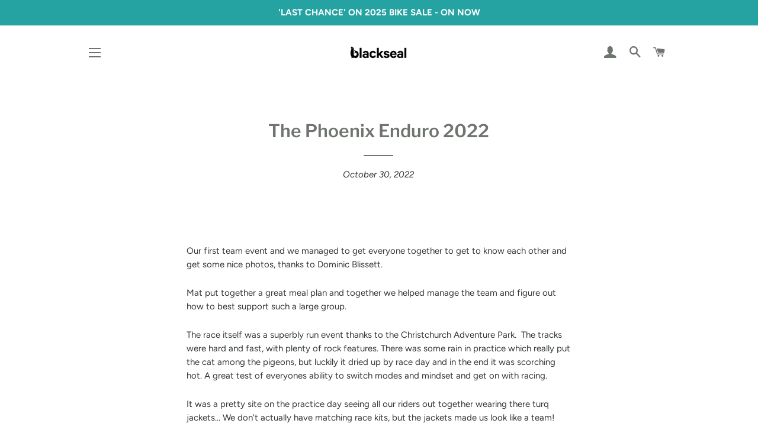

--- FILE ---
content_type: text/html; charset=utf-8
request_url: https://blackseal.nz/blogs/whanau/the-phoenix-enduro-2022
body_size: 19902
content:
<!doctype html>
<html class="no-js" lang="en">
<head>


  
<!-- Google tag (gtag.js) -->
<script async src="https://www.googletagmanager.com/gtag/js?id=G-H7TMHPV40N"></script>
<script>
  window.dataLayer = window.dataLayer || [];
  function gtag(){dataLayer.push(arguments);}
  gtag('js', new Date());

  gtag('config', 'G-H7TMHPV40N');
</script>
  
  <meta name="facebook-domain-verification" content="adv0lge6yphkdn5tugsyd4km97atqx" />
  
  <!-- Google Tag Manager -->
<script>(function(w,d,s,l,i){w[l]=w[l]||[];w[l].push({'gtm.start':
new Date().getTime(),event:'gtm.js'});var f=d.getElementsByTagName(s)[0],
j=d.createElement(s),dl=l!='dataLayer'?'&l='+l:'';j.async=true;j.src=
'https://www.googletagmanager.com/gtm.js?id='+i+dl;f.parentNode.insertBefore(j,f);
})(window,document,'script','dataLayer','GTM-WR7P8G7');</script>
<!-- End Google Tag Manager -->

  <!-- Basic page needs ================================================== -->
  <meta charset="utf-8">
  <meta http-equiv="X-UA-Compatible" content="IE=edge,chrome=1">

  
    <link rel="shortcut icon" href="//blackseal.nz/cdn/shop/files/Black_Seal_RGB_icon_light_32x32.png?v=1635211278" type="image/png" />
  

  <!-- Title and description ================================================== -->
  <title>
  The Phoenix Enduro 2022 &ndash; Black Seal Imports
  </title>

  
  <meta name="description" content="Our first team event and we managed to get everyone together to get to know each other and get some nice photos, thanks to Dominic Blissett.  Mat put together a great meal plan and together we helped manage the team and figure out how to best support such a large group.  The race itself was a superbly run event thanks ">
  

  <!-- Helpers ================================================== -->
  <!-- /snippets/social-meta-tags.liquid -->




<meta property="og:site_name" content="Black Seal Imports">
<meta property="og:url" content="https://blackseal.nz/blogs/whanau/the-phoenix-enduro-2022">
<meta property="og:title" content="The Phoenix Enduro 2022">
<meta property="og:type" content="article">
<meta property="og:description" content="Our first team event and we managed to get everyone together to get to know each other and get some nice photos, thanks to Dominic Blissett. 
Mat put together a great meal plan and together we helped manage the team and figure out how to best support such a large group. 
The race itself was a superbly run event thanks to the Christchurch Adventure Park.  The tracks were hard and fast, with plenty of rock features. There was some rain in practice which really put the cat among the pigeons, but luckily it dried up by race day and in the end it was scorching hot. A great test of everyones ability to switch modes and mindset and get on with racing.
It was a pretty site on the practice day seeing all our riders out together wearing there turq jackets... We don't actually have matching race kits, but the jackets made us look like a team!



Having everyone together was an awesome opportunity to get to know each other. The riders were super spoiled by Mat, as he put his chef hat on and cooked up a storm for everyone.

For me, I had lots to learn about managing a big group of riders and was really just watching and learning what they all needed. For most of the riders it was some of their first racing away from their parent support, however they were fine and I didn't have much to do.

 
The race itself went really well for most of the team, although a few of them had mishaps. 
Results
1st U17 Men (1st U21) - Oliver
2nd U19 Women - Zoe
2nd U17 Men (4th U21) Women - Xanthie
6th U17 Men - Joe
7th U17 Women - Poppy
11th U17  Men- Cooper
13th U17 Men- Lachie
15th U17 Men - Harry
10th U21 Men - Jake

13th U21 Men- Dylan
DNF - Cam


 
 ">

<meta property="og:image" content="http://blackseal.nz/cdn/shop/articles/ED5F855B-1D82-49BF-A6F0-E91EB99FD49C_1024x1024_4ea21b0d-d3db-4861-a7ca-c3f35789db6d_1200x1200.webp?v=1688274273">
<meta property="og:image:secure_url" content="https://blackseal.nz/cdn/shop/articles/ED5F855B-1D82-49BF-A6F0-E91EB99FD49C_1024x1024_4ea21b0d-d3db-4861-a7ca-c3f35789db6d_1200x1200.webp?v=1688274273">


<meta name="twitter:card" content="summary_large_image">
<meta name="twitter:title" content="The Phoenix Enduro 2022">
<meta name="twitter:description" content="Our first team event and we managed to get everyone together to get to know each other and get some nice photos, thanks to Dominic Blissett. 
Mat put together a great meal plan and together we helped manage the team and figure out how to best support such a large group. 
The race itself was a superbly run event thanks to the Christchurch Adventure Park.  The tracks were hard and fast, with plenty of rock features. There was some rain in practice which really put the cat among the pigeons, but luckily it dried up by race day and in the end it was scorching hot. A great test of everyones ability to switch modes and mindset and get on with racing.
It was a pretty site on the practice day seeing all our riders out together wearing there turq jackets... We don't actually have matching race kits, but the jackets made us look like a team!



Having everyone together was an awesome opportunity to get to know each other. The riders were super spoiled by Mat, as he put his chef hat on and cooked up a storm for everyone.

For me, I had lots to learn about managing a big group of riders and was really just watching and learning what they all needed. For most of the riders it was some of their first racing away from their parent support, however they were fine and I didn't have much to do.

 
The race itself went really well for most of the team, although a few of them had mishaps. 
Results
1st U17 Men (1st U21) - Oliver
2nd U19 Women - Zoe
2nd U17 Men (4th U21) Women - Xanthie
6th U17 Men - Joe
7th U17 Women - Poppy
11th U17  Men- Cooper
13th U17 Men- Lachie
15th U17 Men - Harry
10th U21 Men - Jake

13th U21 Men- Dylan
DNF - Cam


 
 ">

  <link rel="canonical" href="https://blackseal.nz/blogs/whanau/the-phoenix-enduro-2022">
  <meta name="viewport" content="width=device-width,initial-scale=1,shrink-to-fit=no">
  <meta name="theme-color" content="#1c1d1d">

  <!-- CSS ================================================== -->
  <link href="//blackseal.nz/cdn/shop/t/10/assets/timber.scss.css?v=5747208481090678271762675631" rel="stylesheet" type="text/css" media="all" />
  <link href="//blackseal.nz/cdn/shop/t/10/assets/theme.scss.css?v=176108040210404865521762675631" rel="stylesheet" type="text/css" media="all" />

  <!-- Sections ================================================== -->
  <script>
    window.theme = window.theme || {};
    theme.strings = {
      zoomClose: "Close (Esc)",
      zoomPrev: "Previous (Left arrow key)",
      zoomNext: "Next (Right arrow key)",
      moneyFormat: "${{amount}}",
      addressError: "Error looking up that address",
      addressNoResults: "No results for that address",
      addressQueryLimit: "You have exceeded the Google API usage limit. Consider upgrading to a \u003ca href=\"https:\/\/developers.google.com\/maps\/premium\/usage-limits\"\u003ePremium Plan\u003c\/a\u003e.",
      authError: "There was a problem authenticating your Google Maps account.",
      cartEmpty: "Your cart is currently empty.",
      cartCookie: "Enable cookies to use the shopping cart",
      cartSavings: "You're saving [savings]"
    };
    theme.settings = {
      cartType: "drawer",
      gridType: "collage"
    };
  </script>

  <script src="//blackseal.nz/cdn/shop/t/10/assets/jquery-2.2.3.min.js?v=58211863146907186831588011213" type="text/javascript"></script>

  <script src="//blackseal.nz/cdn/shop/t/10/assets/lazysizes.min.js?v=155223123402716617051588011213" async="async"></script>

  <script src="//blackseal.nz/cdn/shop/t/10/assets/theme.js?v=99432150544072813011588011223" defer="defer"></script>

  <!-- Header hook for plugins ================================================== -->
  <script>window.performance && window.performance.mark && window.performance.mark('shopify.content_for_header.start');</script><meta name="google-site-verification" content="SdWZFLC_-b9UJ0Isi7BBKWOfgctYsDyp5qTXYAC71OI">
<meta id="shopify-digital-wallet" name="shopify-digital-wallet" content="/3210541/digital_wallets/dialog">
<meta name="shopify-checkout-api-token" content="dab37746f27b84dc3b0c87e69f2f6dc9">
<link rel="alternate" type="application/atom+xml" title="Feed" href="/blogs/whanau.atom" />
<script async="async" src="/checkouts/internal/preloads.js?locale=en-NZ"></script>
<link rel="preconnect" href="https://shop.app" crossorigin="anonymous">
<script async="async" src="https://shop.app/checkouts/internal/preloads.js?locale=en-NZ&shop_id=3210541" crossorigin="anonymous"></script>
<script id="apple-pay-shop-capabilities" type="application/json">{"shopId":3210541,"countryCode":"NZ","currencyCode":"NZD","merchantCapabilities":["supports3DS"],"merchantId":"gid:\/\/shopify\/Shop\/3210541","merchantName":"Black Seal Imports","requiredBillingContactFields":["postalAddress","email","phone"],"requiredShippingContactFields":["postalAddress","email","phone"],"shippingType":"shipping","supportedNetworks":["visa","masterCard"],"total":{"type":"pending","label":"Black Seal Imports","amount":"1.00"},"shopifyPaymentsEnabled":true,"supportsSubscriptions":true}</script>
<script id="shopify-features" type="application/json">{"accessToken":"dab37746f27b84dc3b0c87e69f2f6dc9","betas":["rich-media-storefront-analytics"],"domain":"blackseal.nz","predictiveSearch":true,"shopId":3210541,"locale":"en"}</script>
<script>var Shopify = Shopify || {};
Shopify.shop = "bike-otago.myshopify.com";
Shopify.locale = "en";
Shopify.currency = {"active":"NZD","rate":"1.0"};
Shopify.country = "NZ";
Shopify.theme = {"name":"Brooklyn-SV","id":81539530799,"schema_name":"Brooklyn","schema_version":"13.0.0","theme_store_id":730,"role":"main"};
Shopify.theme.handle = "null";
Shopify.theme.style = {"id":null,"handle":null};
Shopify.cdnHost = "blackseal.nz/cdn";
Shopify.routes = Shopify.routes || {};
Shopify.routes.root = "/";</script>
<script type="module">!function(o){(o.Shopify=o.Shopify||{}).modules=!0}(window);</script>
<script>!function(o){function n(){var o=[];function n(){o.push(Array.prototype.slice.apply(arguments))}return n.q=o,n}var t=o.Shopify=o.Shopify||{};t.loadFeatures=n(),t.autoloadFeatures=n()}(window);</script>
<script>
  window.ShopifyPay = window.ShopifyPay || {};
  window.ShopifyPay.apiHost = "shop.app\/pay";
  window.ShopifyPay.redirectState = null;
</script>
<script id="shop-js-analytics" type="application/json">{"pageType":"article"}</script>
<script defer="defer" async type="module" src="//blackseal.nz/cdn/shopifycloud/shop-js/modules/v2/client.init-shop-cart-sync_C5BV16lS.en.esm.js"></script>
<script defer="defer" async type="module" src="//blackseal.nz/cdn/shopifycloud/shop-js/modules/v2/chunk.common_CygWptCX.esm.js"></script>
<script type="module">
  await import("//blackseal.nz/cdn/shopifycloud/shop-js/modules/v2/client.init-shop-cart-sync_C5BV16lS.en.esm.js");
await import("//blackseal.nz/cdn/shopifycloud/shop-js/modules/v2/chunk.common_CygWptCX.esm.js");

  window.Shopify.SignInWithShop?.initShopCartSync?.({"fedCMEnabled":true,"windoidEnabled":true});

</script>
<script>
  window.Shopify = window.Shopify || {};
  if (!window.Shopify.featureAssets) window.Shopify.featureAssets = {};
  window.Shopify.featureAssets['shop-js'] = {"shop-cart-sync":["modules/v2/client.shop-cart-sync_ZFArdW7E.en.esm.js","modules/v2/chunk.common_CygWptCX.esm.js"],"init-fed-cm":["modules/v2/client.init-fed-cm_CmiC4vf6.en.esm.js","modules/v2/chunk.common_CygWptCX.esm.js"],"shop-button":["modules/v2/client.shop-button_tlx5R9nI.en.esm.js","modules/v2/chunk.common_CygWptCX.esm.js"],"shop-cash-offers":["modules/v2/client.shop-cash-offers_DOA2yAJr.en.esm.js","modules/v2/chunk.common_CygWptCX.esm.js","modules/v2/chunk.modal_D71HUcav.esm.js"],"init-windoid":["modules/v2/client.init-windoid_sURxWdc1.en.esm.js","modules/v2/chunk.common_CygWptCX.esm.js"],"shop-toast-manager":["modules/v2/client.shop-toast-manager_ClPi3nE9.en.esm.js","modules/v2/chunk.common_CygWptCX.esm.js"],"init-shop-email-lookup-coordinator":["modules/v2/client.init-shop-email-lookup-coordinator_B8hsDcYM.en.esm.js","modules/v2/chunk.common_CygWptCX.esm.js"],"init-shop-cart-sync":["modules/v2/client.init-shop-cart-sync_C5BV16lS.en.esm.js","modules/v2/chunk.common_CygWptCX.esm.js"],"avatar":["modules/v2/client.avatar_BTnouDA3.en.esm.js"],"pay-button":["modules/v2/client.pay-button_FdsNuTd3.en.esm.js","modules/v2/chunk.common_CygWptCX.esm.js"],"init-customer-accounts":["modules/v2/client.init-customer-accounts_DxDtT_ad.en.esm.js","modules/v2/client.shop-login-button_C5VAVYt1.en.esm.js","modules/v2/chunk.common_CygWptCX.esm.js","modules/v2/chunk.modal_D71HUcav.esm.js"],"init-shop-for-new-customer-accounts":["modules/v2/client.init-shop-for-new-customer-accounts_ChsxoAhi.en.esm.js","modules/v2/client.shop-login-button_C5VAVYt1.en.esm.js","modules/v2/chunk.common_CygWptCX.esm.js","modules/v2/chunk.modal_D71HUcav.esm.js"],"shop-login-button":["modules/v2/client.shop-login-button_C5VAVYt1.en.esm.js","modules/v2/chunk.common_CygWptCX.esm.js","modules/v2/chunk.modal_D71HUcav.esm.js"],"init-customer-accounts-sign-up":["modules/v2/client.init-customer-accounts-sign-up_CPSyQ0Tj.en.esm.js","modules/v2/client.shop-login-button_C5VAVYt1.en.esm.js","modules/v2/chunk.common_CygWptCX.esm.js","modules/v2/chunk.modal_D71HUcav.esm.js"],"shop-follow-button":["modules/v2/client.shop-follow-button_Cva4Ekp9.en.esm.js","modules/v2/chunk.common_CygWptCX.esm.js","modules/v2/chunk.modal_D71HUcav.esm.js"],"checkout-modal":["modules/v2/client.checkout-modal_BPM8l0SH.en.esm.js","modules/v2/chunk.common_CygWptCX.esm.js","modules/v2/chunk.modal_D71HUcav.esm.js"],"lead-capture":["modules/v2/client.lead-capture_Bi8yE_yS.en.esm.js","modules/v2/chunk.common_CygWptCX.esm.js","modules/v2/chunk.modal_D71HUcav.esm.js"],"shop-login":["modules/v2/client.shop-login_D6lNrXab.en.esm.js","modules/v2/chunk.common_CygWptCX.esm.js","modules/v2/chunk.modal_D71HUcav.esm.js"],"payment-terms":["modules/v2/client.payment-terms_CZxnsJam.en.esm.js","modules/v2/chunk.common_CygWptCX.esm.js","modules/v2/chunk.modal_D71HUcav.esm.js"]};
</script>
<script id="__st">var __st={"a":3210541,"offset":46800,"reqid":"24763635-353d-4b68-bd00-3e9d7c39fff2-1768738303","pageurl":"blackseal.nz\/blogs\/whanau\/the-phoenix-enduro-2022","s":"articles-606319739159","u":"d7ab2dcd7a3d","p":"article","rtyp":"article","rid":606319739159};</script>
<script>window.ShopifyPaypalV4VisibilityTracking = true;</script>
<script id="captcha-bootstrap">!function(){'use strict';const t='contact',e='account',n='new_comment',o=[[t,t],['blogs',n],['comments',n],[t,'customer']],c=[[e,'customer_login'],[e,'guest_login'],[e,'recover_customer_password'],[e,'create_customer']],r=t=>t.map((([t,e])=>`form[action*='/${t}']:not([data-nocaptcha='true']) input[name='form_type'][value='${e}']`)).join(','),a=t=>()=>t?[...document.querySelectorAll(t)].map((t=>t.form)):[];function s(){const t=[...o],e=r(t);return a(e)}const i='password',u='form_key',d=['recaptcha-v3-token','g-recaptcha-response','h-captcha-response',i],f=()=>{try{return window.sessionStorage}catch{return}},m='__shopify_v',_=t=>t.elements[u];function p(t,e,n=!1){try{const o=window.sessionStorage,c=JSON.parse(o.getItem(e)),{data:r}=function(t){const{data:e,action:n}=t;return t[m]||n?{data:e,action:n}:{data:t,action:n}}(c);for(const[e,n]of Object.entries(r))t.elements[e]&&(t.elements[e].value=n);n&&o.removeItem(e)}catch(o){console.error('form repopulation failed',{error:o})}}const l='form_type',E='cptcha';function T(t){t.dataset[E]=!0}const w=window,h=w.document,L='Shopify',v='ce_forms',y='captcha';let A=!1;((t,e)=>{const n=(g='f06e6c50-85a8-45c8-87d0-21a2b65856fe',I='https://cdn.shopify.com/shopifycloud/storefront-forms-hcaptcha/ce_storefront_forms_captcha_hcaptcha.v1.5.2.iife.js',D={infoText:'Protected by hCaptcha',privacyText:'Privacy',termsText:'Terms'},(t,e,n)=>{const o=w[L][v],c=o.bindForm;if(c)return c(t,g,e,D).then(n);var r;o.q.push([[t,g,e,D],n]),r=I,A||(h.body.append(Object.assign(h.createElement('script'),{id:'captcha-provider',async:!0,src:r})),A=!0)});var g,I,D;w[L]=w[L]||{},w[L][v]=w[L][v]||{},w[L][v].q=[],w[L][y]=w[L][y]||{},w[L][y].protect=function(t,e){n(t,void 0,e),T(t)},Object.freeze(w[L][y]),function(t,e,n,w,h,L){const[v,y,A,g]=function(t,e,n){const i=e?o:[],u=t?c:[],d=[...i,...u],f=r(d),m=r(i),_=r(d.filter((([t,e])=>n.includes(e))));return[a(f),a(m),a(_),s()]}(w,h,L),I=t=>{const e=t.target;return e instanceof HTMLFormElement?e:e&&e.form},D=t=>v().includes(t);t.addEventListener('submit',(t=>{const e=I(t);if(!e)return;const n=D(e)&&!e.dataset.hcaptchaBound&&!e.dataset.recaptchaBound,o=_(e),c=g().includes(e)&&(!o||!o.value);(n||c)&&t.preventDefault(),c&&!n&&(function(t){try{if(!f())return;!function(t){const e=f();if(!e)return;const n=_(t);if(!n)return;const o=n.value;o&&e.removeItem(o)}(t);const e=Array.from(Array(32),(()=>Math.random().toString(36)[2])).join('');!function(t,e){_(t)||t.append(Object.assign(document.createElement('input'),{type:'hidden',name:u})),t.elements[u].value=e}(t,e),function(t,e){const n=f();if(!n)return;const o=[...t.querySelectorAll(`input[type='${i}']`)].map((({name:t})=>t)),c=[...d,...o],r={};for(const[a,s]of new FormData(t).entries())c.includes(a)||(r[a]=s);n.setItem(e,JSON.stringify({[m]:1,action:t.action,data:r}))}(t,e)}catch(e){console.error('failed to persist form',e)}}(e),e.submit())}));const S=(t,e)=>{t&&!t.dataset[E]&&(n(t,e.some((e=>e===t))),T(t))};for(const o of['focusin','change'])t.addEventListener(o,(t=>{const e=I(t);D(e)&&S(e,y())}));const B=e.get('form_key'),M=e.get(l),P=B&&M;t.addEventListener('DOMContentLoaded',(()=>{const t=y();if(P)for(const e of t)e.elements[l].value===M&&p(e,B);[...new Set([...A(),...v().filter((t=>'true'===t.dataset.shopifyCaptcha))])].forEach((e=>S(e,t)))}))}(h,new URLSearchParams(w.location.search),n,t,e,['guest_login'])})(!0,!0)}();</script>
<script integrity="sha256-4kQ18oKyAcykRKYeNunJcIwy7WH5gtpwJnB7kiuLZ1E=" data-source-attribution="shopify.loadfeatures" defer="defer" src="//blackseal.nz/cdn/shopifycloud/storefront/assets/storefront/load_feature-a0a9edcb.js" crossorigin="anonymous"></script>
<script crossorigin="anonymous" defer="defer" src="//blackseal.nz/cdn/shopifycloud/storefront/assets/shopify_pay/storefront-65b4c6d7.js?v=20250812"></script>
<script data-source-attribution="shopify.dynamic_checkout.dynamic.init">var Shopify=Shopify||{};Shopify.PaymentButton=Shopify.PaymentButton||{isStorefrontPortableWallets:!0,init:function(){window.Shopify.PaymentButton.init=function(){};var t=document.createElement("script");t.src="https://blackseal.nz/cdn/shopifycloud/portable-wallets/latest/portable-wallets.en.js",t.type="module",document.head.appendChild(t)}};
</script>
<script data-source-attribution="shopify.dynamic_checkout.buyer_consent">
  function portableWalletsHideBuyerConsent(e){var t=document.getElementById("shopify-buyer-consent"),n=document.getElementById("shopify-subscription-policy-button");t&&n&&(t.classList.add("hidden"),t.setAttribute("aria-hidden","true"),n.removeEventListener("click",e))}function portableWalletsShowBuyerConsent(e){var t=document.getElementById("shopify-buyer-consent"),n=document.getElementById("shopify-subscription-policy-button");t&&n&&(t.classList.remove("hidden"),t.removeAttribute("aria-hidden"),n.addEventListener("click",e))}window.Shopify?.PaymentButton&&(window.Shopify.PaymentButton.hideBuyerConsent=portableWalletsHideBuyerConsent,window.Shopify.PaymentButton.showBuyerConsent=portableWalletsShowBuyerConsent);
</script>
<script data-source-attribution="shopify.dynamic_checkout.cart.bootstrap">document.addEventListener("DOMContentLoaded",(function(){function t(){return document.querySelector("shopify-accelerated-checkout-cart, shopify-accelerated-checkout")}if(t())Shopify.PaymentButton.init();else{new MutationObserver((function(e,n){t()&&(Shopify.PaymentButton.init(),n.disconnect())})).observe(document.body,{childList:!0,subtree:!0})}}));
</script>
<link id="shopify-accelerated-checkout-styles" rel="stylesheet" media="screen" href="https://blackseal.nz/cdn/shopifycloud/portable-wallets/latest/accelerated-checkout-backwards-compat.css" crossorigin="anonymous">
<style id="shopify-accelerated-checkout-cart">
        #shopify-buyer-consent {
  margin-top: 1em;
  display: inline-block;
  width: 100%;
}

#shopify-buyer-consent.hidden {
  display: none;
}

#shopify-subscription-policy-button {
  background: none;
  border: none;
  padding: 0;
  text-decoration: underline;
  font-size: inherit;
  cursor: pointer;
}

#shopify-subscription-policy-button::before {
  box-shadow: none;
}

      </style>

<script>window.performance && window.performance.mark && window.performance.mark('shopify.content_for_header.end');</script>

  <script src="//blackseal.nz/cdn/shop/t/10/assets/modernizr.min.js?v=21391054748206432451588011214" type="text/javascript"></script>

  
  

 

<script>window.__pagefly_analytics_settings__={"acceptTracking":false};</script>
 <link href="https://monorail-edge.shopifysvc.com" rel="dns-prefetch">
<script>(function(){if ("sendBeacon" in navigator && "performance" in window) {try {var session_token_from_headers = performance.getEntriesByType('navigation')[0].serverTiming.find(x => x.name == '_s').description;} catch {var session_token_from_headers = undefined;}var session_cookie_matches = document.cookie.match(/_shopify_s=([^;]*)/);var session_token_from_cookie = session_cookie_matches && session_cookie_matches.length === 2 ? session_cookie_matches[1] : "";var session_token = session_token_from_headers || session_token_from_cookie || "";function handle_abandonment_event(e) {var entries = performance.getEntries().filter(function(entry) {return /monorail-edge.shopifysvc.com/.test(entry.name);});if (!window.abandonment_tracked && entries.length === 0) {window.abandonment_tracked = true;var currentMs = Date.now();var navigation_start = performance.timing.navigationStart;var payload = {shop_id: 3210541,url: window.location.href,navigation_start,duration: currentMs - navigation_start,session_token,page_type: "article"};window.navigator.sendBeacon("https://monorail-edge.shopifysvc.com/v1/produce", JSON.stringify({schema_id: "online_store_buyer_site_abandonment/1.1",payload: payload,metadata: {event_created_at_ms: currentMs,event_sent_at_ms: currentMs}}));}}window.addEventListener('pagehide', handle_abandonment_event);}}());</script>
<script id="web-pixels-manager-setup">(function e(e,d,r,n,o){if(void 0===o&&(o={}),!Boolean(null===(a=null===(i=window.Shopify)||void 0===i?void 0:i.analytics)||void 0===a?void 0:a.replayQueue)){var i,a;window.Shopify=window.Shopify||{};var t=window.Shopify;t.analytics=t.analytics||{};var s=t.analytics;s.replayQueue=[],s.publish=function(e,d,r){return s.replayQueue.push([e,d,r]),!0};try{self.performance.mark("wpm:start")}catch(e){}var l=function(){var e={modern:/Edge?\/(1{2}[4-9]|1[2-9]\d|[2-9]\d{2}|\d{4,})\.\d+(\.\d+|)|Firefox\/(1{2}[4-9]|1[2-9]\d|[2-9]\d{2}|\d{4,})\.\d+(\.\d+|)|Chrom(ium|e)\/(9{2}|\d{3,})\.\d+(\.\d+|)|(Maci|X1{2}).+ Version\/(15\.\d+|(1[6-9]|[2-9]\d|\d{3,})\.\d+)([,.]\d+|)( \(\w+\)|)( Mobile\/\w+|) Safari\/|Chrome.+OPR\/(9{2}|\d{3,})\.\d+\.\d+|(CPU[ +]OS|iPhone[ +]OS|CPU[ +]iPhone|CPU IPhone OS|CPU iPad OS)[ +]+(15[._]\d+|(1[6-9]|[2-9]\d|\d{3,})[._]\d+)([._]\d+|)|Android:?[ /-](13[3-9]|1[4-9]\d|[2-9]\d{2}|\d{4,})(\.\d+|)(\.\d+|)|Android.+Firefox\/(13[5-9]|1[4-9]\d|[2-9]\d{2}|\d{4,})\.\d+(\.\d+|)|Android.+Chrom(ium|e)\/(13[3-9]|1[4-9]\d|[2-9]\d{2}|\d{4,})\.\d+(\.\d+|)|SamsungBrowser\/([2-9]\d|\d{3,})\.\d+/,legacy:/Edge?\/(1[6-9]|[2-9]\d|\d{3,})\.\d+(\.\d+|)|Firefox\/(5[4-9]|[6-9]\d|\d{3,})\.\d+(\.\d+|)|Chrom(ium|e)\/(5[1-9]|[6-9]\d|\d{3,})\.\d+(\.\d+|)([\d.]+$|.*Safari\/(?![\d.]+ Edge\/[\d.]+$))|(Maci|X1{2}).+ Version\/(10\.\d+|(1[1-9]|[2-9]\d|\d{3,})\.\d+)([,.]\d+|)( \(\w+\)|)( Mobile\/\w+|) Safari\/|Chrome.+OPR\/(3[89]|[4-9]\d|\d{3,})\.\d+\.\d+|(CPU[ +]OS|iPhone[ +]OS|CPU[ +]iPhone|CPU IPhone OS|CPU iPad OS)[ +]+(10[._]\d+|(1[1-9]|[2-9]\d|\d{3,})[._]\d+)([._]\d+|)|Android:?[ /-](13[3-9]|1[4-9]\d|[2-9]\d{2}|\d{4,})(\.\d+|)(\.\d+|)|Mobile Safari.+OPR\/([89]\d|\d{3,})\.\d+\.\d+|Android.+Firefox\/(13[5-9]|1[4-9]\d|[2-9]\d{2}|\d{4,})\.\d+(\.\d+|)|Android.+Chrom(ium|e)\/(13[3-9]|1[4-9]\d|[2-9]\d{2}|\d{4,})\.\d+(\.\d+|)|Android.+(UC? ?Browser|UCWEB|U3)[ /]?(15\.([5-9]|\d{2,})|(1[6-9]|[2-9]\d|\d{3,})\.\d+)\.\d+|SamsungBrowser\/(5\.\d+|([6-9]|\d{2,})\.\d+)|Android.+MQ{2}Browser\/(14(\.(9|\d{2,})|)|(1[5-9]|[2-9]\d|\d{3,})(\.\d+|))(\.\d+|)|K[Aa][Ii]OS\/(3\.\d+|([4-9]|\d{2,})\.\d+)(\.\d+|)/},d=e.modern,r=e.legacy,n=navigator.userAgent;return n.match(d)?"modern":n.match(r)?"legacy":"unknown"}(),u="modern"===l?"modern":"legacy",c=(null!=n?n:{modern:"",legacy:""})[u],f=function(e){return[e.baseUrl,"/wpm","/b",e.hashVersion,"modern"===e.buildTarget?"m":"l",".js"].join("")}({baseUrl:d,hashVersion:r,buildTarget:u}),m=function(e){var d=e.version,r=e.bundleTarget,n=e.surface,o=e.pageUrl,i=e.monorailEndpoint;return{emit:function(e){var a=e.status,t=e.errorMsg,s=(new Date).getTime(),l=JSON.stringify({metadata:{event_sent_at_ms:s},events:[{schema_id:"web_pixels_manager_load/3.1",payload:{version:d,bundle_target:r,page_url:o,status:a,surface:n,error_msg:t},metadata:{event_created_at_ms:s}}]});if(!i)return console&&console.warn&&console.warn("[Web Pixels Manager] No Monorail endpoint provided, skipping logging."),!1;try{return self.navigator.sendBeacon.bind(self.navigator)(i,l)}catch(e){}var u=new XMLHttpRequest;try{return u.open("POST",i,!0),u.setRequestHeader("Content-Type","text/plain"),u.send(l),!0}catch(e){return console&&console.warn&&console.warn("[Web Pixels Manager] Got an unhandled error while logging to Monorail."),!1}}}}({version:r,bundleTarget:l,surface:e.surface,pageUrl:self.location.href,monorailEndpoint:e.monorailEndpoint});try{o.browserTarget=l,function(e){var d=e.src,r=e.async,n=void 0===r||r,o=e.onload,i=e.onerror,a=e.sri,t=e.scriptDataAttributes,s=void 0===t?{}:t,l=document.createElement("script"),u=document.querySelector("head"),c=document.querySelector("body");if(l.async=n,l.src=d,a&&(l.integrity=a,l.crossOrigin="anonymous"),s)for(var f in s)if(Object.prototype.hasOwnProperty.call(s,f))try{l.dataset[f]=s[f]}catch(e){}if(o&&l.addEventListener("load",o),i&&l.addEventListener("error",i),u)u.appendChild(l);else{if(!c)throw new Error("Did not find a head or body element to append the script");c.appendChild(l)}}({src:f,async:!0,onload:function(){if(!function(){var e,d;return Boolean(null===(d=null===(e=window.Shopify)||void 0===e?void 0:e.analytics)||void 0===d?void 0:d.initialized)}()){var d=window.webPixelsManager.init(e)||void 0;if(d){var r=window.Shopify.analytics;r.replayQueue.forEach((function(e){var r=e[0],n=e[1],o=e[2];d.publishCustomEvent(r,n,o)})),r.replayQueue=[],r.publish=d.publishCustomEvent,r.visitor=d.visitor,r.initialized=!0}}},onerror:function(){return m.emit({status:"failed",errorMsg:"".concat(f," has failed to load")})},sri:function(e){var d=/^sha384-[A-Za-z0-9+/=]+$/;return"string"==typeof e&&d.test(e)}(c)?c:"",scriptDataAttributes:o}),m.emit({status:"loading"})}catch(e){m.emit({status:"failed",errorMsg:(null==e?void 0:e.message)||"Unknown error"})}}})({shopId: 3210541,storefrontBaseUrl: "https://blackseal.nz",extensionsBaseUrl: "https://extensions.shopifycdn.com/cdn/shopifycloud/web-pixels-manager",monorailEndpoint: "https://monorail-edge.shopifysvc.com/unstable/produce_batch",surface: "storefront-renderer",enabledBetaFlags: ["2dca8a86"],webPixelsConfigList: [{"id":"713392407","configuration":"{\"config\":\"{\\\"google_tag_ids\\\":[\\\"G-TED5Z797K7\\\",\\\"AW-650735619\\\",\\\"GT-5TGBJ2S\\\",\\\"G-H7TMHPV40N\\\"],\\\"target_country\\\":\\\"NZ\\\",\\\"gtag_events\\\":[{\\\"type\\\":\\\"search\\\",\\\"action_label\\\":[\\\"G-TED5Z797K7\\\",\\\"AW-650735619\\\/JYOSCPK79swBEIPgpbYC\\\",\\\"G-H7TMHPV40N\\\"]},{\\\"type\\\":\\\"begin_checkout\\\",\\\"action_label\\\":[\\\"G-TED5Z797K7\\\",\\\"AW-650735619\\\/aElmCO-79swBEIPgpbYC\\\",\\\"G-H7TMHPV40N\\\"]},{\\\"type\\\":\\\"view_item\\\",\\\"action_label\\\":[\\\"G-TED5Z797K7\\\",\\\"AW-650735619\\\/QFKDCOm79swBEIPgpbYC\\\",\\\"MC-DGR4J4E2WX\\\",\\\"G-H7TMHPV40N\\\"]},{\\\"type\\\":\\\"purchase\\\",\\\"action_label\\\":[\\\"G-TED5Z797K7\\\",\\\"AW-650735619\\\/-Is5COa79swBEIPgpbYC\\\",\\\"MC-DGR4J4E2WX\\\",\\\"G-H7TMHPV40N\\\"]},{\\\"type\\\":\\\"page_view\\\",\\\"action_label\\\":[\\\"G-TED5Z797K7\\\",\\\"AW-650735619\\\/iKgeCOO79swBEIPgpbYC\\\",\\\"MC-DGR4J4E2WX\\\",\\\"G-H7TMHPV40N\\\"]},{\\\"type\\\":\\\"add_payment_info\\\",\\\"action_label\\\":[\\\"G-TED5Z797K7\\\",\\\"AW-650735619\\\/hmk7CPW79swBEIPgpbYC\\\",\\\"G-H7TMHPV40N\\\"]},{\\\"type\\\":\\\"add_to_cart\\\",\\\"action_label\\\":[\\\"G-TED5Z797K7\\\",\\\"AW-650735619\\\/_pzFCOy79swBEIPgpbYC\\\",\\\"G-H7TMHPV40N\\\"]}],\\\"enable_monitoring_mode\\\":false}\"}","eventPayloadVersion":"v1","runtimeContext":"OPEN","scriptVersion":"b2a88bafab3e21179ed38636efcd8a93","type":"APP","apiClientId":1780363,"privacyPurposes":[],"dataSharingAdjustments":{"protectedCustomerApprovalScopes":["read_customer_address","read_customer_email","read_customer_name","read_customer_personal_data","read_customer_phone"]}},{"id":"284393751","configuration":"{\"pixel_id\":\"1688648688014167\",\"pixel_type\":\"facebook_pixel\",\"metaapp_system_user_token\":\"-\"}","eventPayloadVersion":"v1","runtimeContext":"OPEN","scriptVersion":"ca16bc87fe92b6042fbaa3acc2fbdaa6","type":"APP","apiClientId":2329312,"privacyPurposes":["ANALYTICS","MARKETING","SALE_OF_DATA"],"dataSharingAdjustments":{"protectedCustomerApprovalScopes":["read_customer_address","read_customer_email","read_customer_name","read_customer_personal_data","read_customer_phone"]}},{"id":"140312855","eventPayloadVersion":"v1","runtimeContext":"LAX","scriptVersion":"1","type":"CUSTOM","privacyPurposes":["ANALYTICS"],"name":"Google Analytics tag (migrated)"},{"id":"shopify-app-pixel","configuration":"{}","eventPayloadVersion":"v1","runtimeContext":"STRICT","scriptVersion":"0450","apiClientId":"shopify-pixel","type":"APP","privacyPurposes":["ANALYTICS","MARKETING"]},{"id":"shopify-custom-pixel","eventPayloadVersion":"v1","runtimeContext":"LAX","scriptVersion":"0450","apiClientId":"shopify-pixel","type":"CUSTOM","privacyPurposes":["ANALYTICS","MARKETING"]}],isMerchantRequest: false,initData: {"shop":{"name":"Black Seal Imports","paymentSettings":{"currencyCode":"NZD"},"myshopifyDomain":"bike-otago.myshopify.com","countryCode":"NZ","storefrontUrl":"https:\/\/blackseal.nz"},"customer":null,"cart":null,"checkout":null,"productVariants":[],"purchasingCompany":null},},"https://blackseal.nz/cdn","fcfee988w5aeb613cpc8e4bc33m6693e112",{"modern":"","legacy":""},{"shopId":"3210541","storefrontBaseUrl":"https:\/\/blackseal.nz","extensionBaseUrl":"https:\/\/extensions.shopifycdn.com\/cdn\/shopifycloud\/web-pixels-manager","surface":"storefront-renderer","enabledBetaFlags":"[\"2dca8a86\"]","isMerchantRequest":"false","hashVersion":"fcfee988w5aeb613cpc8e4bc33m6693e112","publish":"custom","events":"[[\"page_viewed\",{}]]"});</script><script>
  window.ShopifyAnalytics = window.ShopifyAnalytics || {};
  window.ShopifyAnalytics.meta = window.ShopifyAnalytics.meta || {};
  window.ShopifyAnalytics.meta.currency = 'NZD';
  var meta = {"page":{"pageType":"article","resourceType":"article","resourceId":606319739159,"requestId":"24763635-353d-4b68-bd00-3e9d7c39fff2-1768738303"}};
  for (var attr in meta) {
    window.ShopifyAnalytics.meta[attr] = meta[attr];
  }
</script>
<script class="analytics">
  (function () {
    var customDocumentWrite = function(content) {
      var jquery = null;

      if (window.jQuery) {
        jquery = window.jQuery;
      } else if (window.Checkout && window.Checkout.$) {
        jquery = window.Checkout.$;
      }

      if (jquery) {
        jquery('body').append(content);
      }
    };

    var hasLoggedConversion = function(token) {
      if (token) {
        return document.cookie.indexOf('loggedConversion=' + token) !== -1;
      }
      return false;
    }

    var setCookieIfConversion = function(token) {
      if (token) {
        var twoMonthsFromNow = new Date(Date.now());
        twoMonthsFromNow.setMonth(twoMonthsFromNow.getMonth() + 2);

        document.cookie = 'loggedConversion=' + token + '; expires=' + twoMonthsFromNow;
      }
    }

    var trekkie = window.ShopifyAnalytics.lib = window.trekkie = window.trekkie || [];
    if (trekkie.integrations) {
      return;
    }
    trekkie.methods = [
      'identify',
      'page',
      'ready',
      'track',
      'trackForm',
      'trackLink'
    ];
    trekkie.factory = function(method) {
      return function() {
        var args = Array.prototype.slice.call(arguments);
        args.unshift(method);
        trekkie.push(args);
        return trekkie;
      };
    };
    for (var i = 0; i < trekkie.methods.length; i++) {
      var key = trekkie.methods[i];
      trekkie[key] = trekkie.factory(key);
    }
    trekkie.load = function(config) {
      trekkie.config = config || {};
      trekkie.config.initialDocumentCookie = document.cookie;
      var first = document.getElementsByTagName('script')[0];
      var script = document.createElement('script');
      script.type = 'text/javascript';
      script.onerror = function(e) {
        var scriptFallback = document.createElement('script');
        scriptFallback.type = 'text/javascript';
        scriptFallback.onerror = function(error) {
                var Monorail = {
      produce: function produce(monorailDomain, schemaId, payload) {
        var currentMs = new Date().getTime();
        var event = {
          schema_id: schemaId,
          payload: payload,
          metadata: {
            event_created_at_ms: currentMs,
            event_sent_at_ms: currentMs
          }
        };
        return Monorail.sendRequest("https://" + monorailDomain + "/v1/produce", JSON.stringify(event));
      },
      sendRequest: function sendRequest(endpointUrl, payload) {
        // Try the sendBeacon API
        if (window && window.navigator && typeof window.navigator.sendBeacon === 'function' && typeof window.Blob === 'function' && !Monorail.isIos12()) {
          var blobData = new window.Blob([payload], {
            type: 'text/plain'
          });

          if (window.navigator.sendBeacon(endpointUrl, blobData)) {
            return true;
          } // sendBeacon was not successful

        } // XHR beacon

        var xhr = new XMLHttpRequest();

        try {
          xhr.open('POST', endpointUrl);
          xhr.setRequestHeader('Content-Type', 'text/plain');
          xhr.send(payload);
        } catch (e) {
          console.log(e);
        }

        return false;
      },
      isIos12: function isIos12() {
        return window.navigator.userAgent.lastIndexOf('iPhone; CPU iPhone OS 12_') !== -1 || window.navigator.userAgent.lastIndexOf('iPad; CPU OS 12_') !== -1;
      }
    };
    Monorail.produce('monorail-edge.shopifysvc.com',
      'trekkie_storefront_load_errors/1.1',
      {shop_id: 3210541,
      theme_id: 81539530799,
      app_name: "storefront",
      context_url: window.location.href,
      source_url: "//blackseal.nz/cdn/s/trekkie.storefront.cd680fe47e6c39ca5d5df5f0a32d569bc48c0f27.min.js"});

        };
        scriptFallback.async = true;
        scriptFallback.src = '//blackseal.nz/cdn/s/trekkie.storefront.cd680fe47e6c39ca5d5df5f0a32d569bc48c0f27.min.js';
        first.parentNode.insertBefore(scriptFallback, first);
      };
      script.async = true;
      script.src = '//blackseal.nz/cdn/s/trekkie.storefront.cd680fe47e6c39ca5d5df5f0a32d569bc48c0f27.min.js';
      first.parentNode.insertBefore(script, first);
    };
    trekkie.load(
      {"Trekkie":{"appName":"storefront","development":false,"defaultAttributes":{"shopId":3210541,"isMerchantRequest":null,"themeId":81539530799,"themeCityHash":"14686319866831470747","contentLanguage":"en","currency":"NZD","eventMetadataId":"b5f84ea9-79a6-4cce-9f5f-f16d91b98761"},"isServerSideCookieWritingEnabled":true,"monorailRegion":"shop_domain","enabledBetaFlags":["65f19447"]},"Session Attribution":{},"S2S":{"facebookCapiEnabled":true,"source":"trekkie-storefront-renderer","apiClientId":580111}}
    );

    var loaded = false;
    trekkie.ready(function() {
      if (loaded) return;
      loaded = true;

      window.ShopifyAnalytics.lib = window.trekkie;

      var originalDocumentWrite = document.write;
      document.write = customDocumentWrite;
      try { window.ShopifyAnalytics.merchantGoogleAnalytics.call(this); } catch(error) {};
      document.write = originalDocumentWrite;

      window.ShopifyAnalytics.lib.page(null,{"pageType":"article","resourceType":"article","resourceId":606319739159,"requestId":"24763635-353d-4b68-bd00-3e9d7c39fff2-1768738303","shopifyEmitted":true});

      var match = window.location.pathname.match(/checkouts\/(.+)\/(thank_you|post_purchase)/)
      var token = match? match[1]: undefined;
      if (!hasLoggedConversion(token)) {
        setCookieIfConversion(token);
        
      }
    });


        var eventsListenerScript = document.createElement('script');
        eventsListenerScript.async = true;
        eventsListenerScript.src = "//blackseal.nz/cdn/shopifycloud/storefront/assets/shop_events_listener-3da45d37.js";
        document.getElementsByTagName('head')[0].appendChild(eventsListenerScript);

})();</script>
  <script>
  if (!window.ga || (window.ga && typeof window.ga !== 'function')) {
    window.ga = function ga() {
      (window.ga.q = window.ga.q || []).push(arguments);
      if (window.Shopify && window.Shopify.analytics && typeof window.Shopify.analytics.publish === 'function') {
        window.Shopify.analytics.publish("ga_stub_called", {}, {sendTo: "google_osp_migration"});
      }
      console.error("Shopify's Google Analytics stub called with:", Array.from(arguments), "\nSee https://help.shopify.com/manual/promoting-marketing/pixels/pixel-migration#google for more information.");
    };
    if (window.Shopify && window.Shopify.analytics && typeof window.Shopify.analytics.publish === 'function') {
      window.Shopify.analytics.publish("ga_stub_initialized", {}, {sendTo: "google_osp_migration"});
    }
  }
</script>
<script
  defer
  src="https://blackseal.nz/cdn/shopifycloud/perf-kit/shopify-perf-kit-3.0.4.min.js"
  data-application="storefront-renderer"
  data-shop-id="3210541"
  data-render-region="gcp-us-central1"
  data-page-type="article"
  data-theme-instance-id="81539530799"
  data-theme-name="Brooklyn"
  data-theme-version="13.0.0"
  data-monorail-region="shop_domain"
  data-resource-timing-sampling-rate="10"
  data-shs="true"
  data-shs-beacon="true"
  data-shs-export-with-fetch="true"
  data-shs-logs-sample-rate="1"
  data-shs-beacon-endpoint="https://blackseal.nz/api/collect"
></script>
</head> 


<body id="the-phoenix-enduro-2022" class="template-article">

  <!-- Google Tag Manager (noscript) -->
<noscript><iframe src="https://www.googletagmanager.com/ns.html?id=GTM-WR7P8G7"
height="0" width="0" style="display:none;visibility:hidden"></iframe></noscript>
<!-- End Google Tag Manager (noscript) -->
  
  <div id="shopify-section-header" class="shopify-section"><style>
  .site-header__logo img {
    max-width: 100px;
  }

  @media screen and (max-width: 768px) {
    .site-header__logo img {
      max-width: 100%;
    }
  }
</style>

<div data-section-id="header" data-section-type="header-section" data-template="article">
  <div id="NavDrawer" class="drawer drawer--left">
      <div class="drawer__inner drawer-left__inner">

    
      <!-- /snippets/search-bar.liquid -->





<form action="/search" method="get" class="input-group search-bar search-bar--drawer" role="search">
  
  <input type="search" name="q" value="" placeholder="Search our store" class="input-group-field" aria-label="Search our store">
  <span class="input-group-btn">
    <button type="submit" class="btn--secondary icon-fallback-text">
      <span class="icon icon-search" aria-hidden="true"></span>
      <span class="fallback-text">Search</span>
    </button>
  </span>
</form>

    

    <ul class="mobile-nav">
      
        
          <li class="mobile-nav__item">
            <div class="mobile-nav__has-sublist">
              <a
                href="https://blackseal.nz/pages/yeti-my2025-bikes"
                class="mobile-nav__link"
                id="Label-1"
                >YETI Bikes</a>
              <div class="mobile-nav__toggle">
                <button type="button" class="mobile-nav__toggle-btn icon-fallback-text" aria-controls="Linklist-1" aria-expanded="false">
                  <span class="icon-fallback-text mobile-nav__toggle-open">
                    <span class="icon icon-plus" aria-hidden="true"></span>
                    <span class="fallback-text">Expand submenu YETI Bikes</span>
                  </span>
                  <span class="icon-fallback-text mobile-nav__toggle-close">
                    <span class="icon icon-minus" aria-hidden="true"></span>
                    <span class="fallback-text">Collapse submenu YETI Bikes</span>
                  </span>
                </button>
              </div>
            </div>
            <ul class="mobile-nav__sublist" id="Linklist-1" aria-labelledby="Label-1" role="navigation">
              
              
                
                <li class="mobile-nav__item">
                  <a
                    href="/collections/lte"
                    class="mobile-nav__link"
                    >
                      LTe
                  </a>
                </li>
                
              
                
                <li class="mobile-nav__item">
                  <a
                    href="/collections/mte"
                    class="mobile-nav__link"
                    >
                      MTe
                  </a>
                </li>
                
              
                
                <li class="mobile-nav__item">
                  <a
                    href="/collections/yeti-arc-25"
                    class="mobile-nav__link"
                    >
                      ARC
                  </a>
                </li>
                
              
                
                <li class="mobile-nav__item">
                  <a
                    href="/collections/yeti-asr-25"
                    class="mobile-nav__link"
                    >
                      ASR
                  </a>
                </li>
                
              
                
                <li class="mobile-nav__item">
                  <a
                    href="/collections/yeti-sb120-25"
                    class="mobile-nav__link"
                    >
                      SB120
                  </a>
                </li>
                
              
                
                <li class="mobile-nav__item">
                  <a
                    href="/collections/yeti-sb140-25"
                    class="mobile-nav__link"
                    >
                      SB140
                  </a>
                </li>
                
              
                
                <li class="mobile-nav__item">
                  <a
                    href="/collections/yeti-sb160-25"
                    class="mobile-nav__link"
                    >
                      SB160
                  </a>
                </li>
                
              
                
                <li class="mobile-nav__item">
                  <a
                    href="/collections/yeti-sb165-25"
                    class="mobile-nav__link"
                    >
                      SB165
                  </a>
                </li>
                
              
                
                <li class="mobile-nav__item">
                  <a
                    href="https://blackseal.nz/collections/demo-bikes"
                    class="mobile-nav__link"
                    >
                      Clearance / Ex Demo
                  </a>
                </li>
                
              
            </ul>
          </li>

          
      
        
          <li class="mobile-nav__item">
            <div class="mobile-nav__has-sublist">
              <a
                href="/pages/yeti-nz-whanau"
                class="mobile-nav__link"
                id="Label-2"
                >YETI NZ Whanau</a>
              <div class="mobile-nav__toggle">
                <button type="button" class="mobile-nav__toggle-btn icon-fallback-text" aria-controls="Linklist-2" aria-expanded="false">
                  <span class="icon-fallback-text mobile-nav__toggle-open">
                    <span class="icon icon-plus" aria-hidden="true"></span>
                    <span class="fallback-text">Expand submenu YETI NZ Whanau</span>
                  </span>
                  <span class="icon-fallback-text mobile-nav__toggle-close">
                    <span class="icon icon-minus" aria-hidden="true"></span>
                    <span class="fallback-text">Collapse submenu YETI NZ Whanau</span>
                  </span>
                </button>
              </div>
            </div>
            <ul class="mobile-nav__sublist" id="Linklist-2" aria-labelledby="Label-2" role="navigation">
              
              
                
                <li class="mobile-nav__item">
                  <a
                    href="/pages/yeti-nz-devo-team"
                    class="mobile-nav__link"
                    >
                      Yeti NZ Enduro Devo Team
                  </a>
                </li>
                
              
            </ul>
          </li>

          
      
        
          <li class="mobile-nav__item">
            <div class="mobile-nav__has-sublist">
              <a
                href="/search"
                class="mobile-nav__link"
                id="Label-3"
                >YETI Clothing</a>
              <div class="mobile-nav__toggle">
                <button type="button" class="mobile-nav__toggle-btn icon-fallback-text" aria-controls="Linklist-3" aria-expanded="false">
                  <span class="icon-fallback-text mobile-nav__toggle-open">
                    <span class="icon icon-plus" aria-hidden="true"></span>
                    <span class="fallback-text">Expand submenu YETI Clothing</span>
                  </span>
                  <span class="icon-fallback-text mobile-nav__toggle-close">
                    <span class="icon icon-minus" aria-hidden="true"></span>
                    <span class="fallback-text">Collapse submenu YETI Clothing</span>
                  </span>
                </button>
              </div>
            </div>
            <ul class="mobile-nav__sublist" id="Linklist-3" aria-labelledby="Label-3" role="navigation">
              
              
                
                <li class="mobile-nav__item">
                  <a
                    href="/collections/yeti-shorts"
                    class="mobile-nav__link"
                    >
                      Shorts
                  </a>
                </li>
                
              
                
                <li class="mobile-nav__item">
                  <a
                    href="/collections/pants"
                    class="mobile-nav__link"
                    >
                      Pants
                  </a>
                </li>
                
              
                
                <li class="mobile-nav__item">
                  <a
                    href="/collections/yeti-casual-clothing"
                    class="mobile-nav__link"
                    >
                      Casual
                  </a>
                </li>
                
              
                
                <li class="mobile-nav__item">
                  <a
                    href="/collections/jerseys"
                    class="mobile-nav__link"
                    >
                      Jerseys
                  </a>
                </li>
                
              
                
                <li class="mobile-nav__item">
                  <a
                    href="/collections/jackets"
                    class="mobile-nav__link"
                    >
                      Outerwear
                  </a>
                </li>
                
              
                
                <li class="mobile-nav__item">
                  <a
                    href="/collections/hats"
                    class="mobile-nav__link"
                    >
                      Hats &amp; Beenies
                  </a>
                </li>
                
              
                
                <li class="mobile-nav__item">
                  <a
                    href="/collections/clothing-clearance-50-80-off-last-sizes"
                    class="mobile-nav__link"
                    >
                      Clearance
                  </a>
                </li>
                
              
            </ul>
          </li>

          
      
        
          <li class="mobile-nav__item">
            <div class="mobile-nav__has-sublist">
              <a
                href="/collections/yeti-accessories"
                class="mobile-nav__link"
                id="Label-4"
                >YETI Accessories</a>
              <div class="mobile-nav__toggle">
                <button type="button" class="mobile-nav__toggle-btn icon-fallback-text" aria-controls="Linklist-4" aria-expanded="false">
                  <span class="icon-fallback-text mobile-nav__toggle-open">
                    <span class="icon icon-plus" aria-hidden="true"></span>
                    <span class="fallback-text">Expand submenu YETI Accessories</span>
                  </span>
                  <span class="icon-fallback-text mobile-nav__toggle-close">
                    <span class="icon icon-minus" aria-hidden="true"></span>
                    <span class="fallback-text">Collapse submenu YETI Accessories</span>
                  </span>
                </button>
              </div>
            </div>
            <ul class="mobile-nav__sublist" id="Linklist-4" aria-labelledby="Label-4" role="navigation">
              
              
                
                <li class="mobile-nav__item">
                  <a
                    href="/collections/stickers"
                    class="mobile-nav__link"
                    >
                      Stickers
                  </a>
                </li>
                
              
                
                <li class="mobile-nav__item">
                  <a
                    href="/collections/frame-protector-kits"
                    class="mobile-nav__link"
                    >
                      Protector Kits
                  </a>
                </li>
                
              
                
                <li class="mobile-nav__item">
                  <a
                    href="/collections/hydration"
                    class="mobile-nav__link"
                    >
                      Hydration
                  </a>
                </li>
                
              
            </ul>
          </li>

          
      
        
          <li class="mobile-nav__item">
            <div class="mobile-nav__has-sublist">
              <a
                href="/search"
                class="mobile-nav__link"
                id="Label-5"
                >YETI Parts</a>
              <div class="mobile-nav__toggle">
                <button type="button" class="mobile-nav__toggle-btn icon-fallback-text" aria-controls="Linklist-5" aria-expanded="false">
                  <span class="icon-fallback-text mobile-nav__toggle-open">
                    <span class="icon icon-plus" aria-hidden="true"></span>
                    <span class="fallback-text">Expand submenu YETI Parts</span>
                  </span>
                  <span class="icon-fallback-text mobile-nav__toggle-close">
                    <span class="icon icon-minus" aria-hidden="true"></span>
                    <span class="fallback-text">Collapse submenu YETI Parts</span>
                  </span>
                </button>
              </div>
            </div>
            <ul class="mobile-nav__sublist" id="Linklist-5" aria-labelledby="Label-5" role="navigation">
              
              
                
                <li class="mobile-nav__item">
                  <a
                    href="/collections/yeti-touch-up-paint"
                    class="mobile-nav__link"
                    >
                      Touch up Paint
                  </a>
                </li>
                
              
                
                <li class="mobile-nav__item">
                  <a
                    href="/collections/yeti-tools"
                    class="mobile-nav__link"
                    >
                      Tools
                  </a>
                </li>
                
              
                
                <li class="mobile-nav__item">
                  <a
                    href="/collections/cockpit"
                    class="mobile-nav__link"
                    >
                      Cockpit and Saddles
                  </a>
                </li>
                
              
                
                <li class="mobile-nav__item">
                  <a
                    href="/collections/hop-ups"
                    class="mobile-nav__link"
                    >
                      Hop ups
                  </a>
                </li>
                
              
                
                <li class="mobile-nav__item">
                  <a
                    href="/collections/yeti-bike-spare-parts-all-bikes"
                    class="mobile-nav__link"
                    >
                      Spare Parts
                  </a>
                </li>
                
              
                
                <li class="mobile-nav__item">
                  <a
                    href="/collections/yeti-small-parts"
                    class="mobile-nav__link"
                    >
                      Small Parts
                  </a>
                </li>
                
              
            </ul>
          </li>

          
      
        

          <li class="mobile-nav__item">
            <a
              href="/pages/yeti-nz-demo"
              class="mobile-nav__link"
              >
                Hire / Demo Bikes
            </a>
          </li>

        
      
        
          <li class="mobile-nav__item">
            <div class="mobile-nav__has-sublist">
              <a
                href="https://blackseal.nz/collections/clearence"
                class="mobile-nav__link"
                id="Label-7"
                >Clearance</a>
              <div class="mobile-nav__toggle">
                <button type="button" class="mobile-nav__toggle-btn icon-fallback-text" aria-controls="Linklist-7" aria-expanded="false">
                  <span class="icon-fallback-text mobile-nav__toggle-open">
                    <span class="icon icon-plus" aria-hidden="true"></span>
                    <span class="fallback-text">Expand submenu Clearance</span>
                  </span>
                  <span class="icon-fallback-text mobile-nav__toggle-close">
                    <span class="icon icon-minus" aria-hidden="true"></span>
                    <span class="fallback-text">Collapse submenu Clearance</span>
                  </span>
                </button>
              </div>
            </div>
            <ul class="mobile-nav__sublist" id="Linklist-7" aria-labelledby="Label-7" role="navigation">
              
              
                
                <li class="mobile-nav__item">
                  <a
                    href="/collections/clothing-clearance-50-80-off-last-sizes"
                    class="mobile-nav__link"
                    >
                      Clothing Clearance
                  </a>
                </li>
                
              
            </ul>
          </li>

          
      
      
      <li class="mobile-nav__spacer"></li>

      
      
        
          <li class="mobile-nav__item mobile-nav__item--secondary">
            <a href="/account/login" id="customer_login_link">Log In</a>
          </li>
          <li class="mobile-nav__item mobile-nav__item--secondary">
            <a href="/account/register" id="customer_register_link">Create Account</a>
          </li>
        
      
      
        <li class="mobile-nav__item mobile-nav__item--secondary"><a href="/pages/about-us-1">About Us</a></li>
      
        <li class="mobile-nav__item mobile-nav__item--secondary"><a href="/pages/dealers">Dealers</a></li>
      
        <li class="mobile-nav__item mobile-nav__item--secondary"><a href="/pages/finance">Finance</a></li>
      
        <li class="mobile-nav__item mobile-nav__item--secondary"><a href="/pages/yeti-nz-devo-team">Devo Team</a></li>
      
        <li class="mobile-nav__item mobile-nav__item--secondary"><a href="/blogs/updates">Blog</a></li>
      
        <li class="mobile-nav__item mobile-nav__item--secondary"><a href="/collections/clearence">Clearance</a></li>
      
        <li class="mobile-nav__item mobile-nav__item--secondary"><a href="/pages/facebook-feed">Social</a></li>
      
    </ul>
    <!-- //mobile-nav -->
  </div>


  </div>
  <div class="header-container drawer__header-container">
    <div class="header-wrapper hero__header">
      
        
          <style>
            .announcement-bar {
              background-color: #25a2a2;
            }

            .announcement-bar--link:hover {
              

              
                
                background-color: #2dc4c4;
              
            }

            .announcement-bar__message {
              color: #ffffff;
            }
          </style>

          
            <a href="https://blackseal.nz/collections/lastchance25" class="announcement-bar announcement-bar--link">
          

            <p class="announcement-bar__message">&#39;LAST CHANCE&#39; ON 2025 BIKE SALE - ON NOW</p>

          
            </a>
          

        
      

      <header class="site-header" role="banner">
        <div class="wrapper">
          <div class="grid--full grid--table">
            <div class="grid__item large--hide large--one-sixth one-quarter">
              <div class="site-nav--open site-nav--mobile">
                <button type="button" class="icon-fallback-text site-nav__link site-nav__link--burger js-drawer-open-button-left" aria-controls="NavDrawer">
                  <span class="burger-icon burger-icon--top"></span>
                  <span class="burger-icon burger-icon--mid"></span>
                  <span class="burger-icon burger-icon--bottom"></span>
                  <span class="fallback-text">Site navigation</span>
                </button>
              </div>
            </div>
            <div class="grid__item large--one-third medium-down--one-half">
              
              
                <div class="h1 site-header__logo large--left" itemscope itemtype="http://schema.org/Organization">
              
                

                
                  <a href="/" itemprop="url" class="site-header__logo-link">
                     <img src="//blackseal.nz/cdn/shop/files/Black_Seal_RGB_light_74a64a2e-59b0-4c3a-9131-c86e638091c7_100x.png?v=1674599894"
                     srcset="//blackseal.nz/cdn/shop/files/Black_Seal_RGB_light_74a64a2e-59b0-4c3a-9131-c86e638091c7_100x.png?v=1674599894 1x, //blackseal.nz/cdn/shop/files/Black_Seal_RGB_light_74a64a2e-59b0-4c3a-9131-c86e638091c7_100x@2x.png?v=1674599894 2x"
                     alt="Black Seal Imports"
                     itemprop="logo">
                  </a>
                
              
                </div>
              
            </div>
            <nav class="grid__item large--two-thirds large--text-right medium-down--hide" role="navigation">
              
              <!-- begin site-nav -->
              <ul class="site-nav" id="AccessibleNav">
                
                  
                  
                    <li
                      class="site-nav__item site-nav--has-dropdown "
                      aria-haspopup="true"
                      data-meganav-type="parent">
                      <a
                        href="https://blackseal.nz/pages/yeti-my2025-bikes"
                        class="site-nav__link"
                        data-meganav-type="parent"
                        aria-controls="MenuParent-1"
                        aria-expanded="false"
                        >
                          YETI Bikes
                          <span class="icon icon-arrow-down" aria-hidden="true"></span>
                      </a>
                      <ul
                        id="MenuParent-1"
                        class="site-nav__dropdown "
                        data-meganav-dropdown>
                        
                          
                            <li>
                              <a
                                href="/collections/lte"
                                class="site-nav__dropdown-link"
                                data-meganav-type="child"
                                
                                tabindex="-1">
                                  LTe
                              </a>
                            </li>
                          
                        
                          
                            <li>
                              <a
                                href="/collections/mte"
                                class="site-nav__dropdown-link"
                                data-meganav-type="child"
                                
                                tabindex="-1">
                                  MTe
                              </a>
                            </li>
                          
                        
                          
                            <li>
                              <a
                                href="/collections/yeti-arc-25"
                                class="site-nav__dropdown-link"
                                data-meganav-type="child"
                                
                                tabindex="-1">
                                  ARC
                              </a>
                            </li>
                          
                        
                          
                            <li>
                              <a
                                href="/collections/yeti-asr-25"
                                class="site-nav__dropdown-link"
                                data-meganav-type="child"
                                
                                tabindex="-1">
                                  ASR
                              </a>
                            </li>
                          
                        
                          
                            <li>
                              <a
                                href="/collections/yeti-sb120-25"
                                class="site-nav__dropdown-link"
                                data-meganav-type="child"
                                
                                tabindex="-1">
                                  SB120
                              </a>
                            </li>
                          
                        
                          
                            <li>
                              <a
                                href="/collections/yeti-sb140-25"
                                class="site-nav__dropdown-link"
                                data-meganav-type="child"
                                
                                tabindex="-1">
                                  SB140
                              </a>
                            </li>
                          
                        
                          
                            <li>
                              <a
                                href="/collections/yeti-sb160-25"
                                class="site-nav__dropdown-link"
                                data-meganav-type="child"
                                
                                tabindex="-1">
                                  SB160
                              </a>
                            </li>
                          
                        
                          
                            <li>
                              <a
                                href="/collections/yeti-sb165-25"
                                class="site-nav__dropdown-link"
                                data-meganav-type="child"
                                
                                tabindex="-1">
                                  SB165
                              </a>
                            </li>
                          
                        
                          
                            <li>
                              <a
                                href="https://blackseal.nz/collections/demo-bikes"
                                class="site-nav__dropdown-link"
                                data-meganav-type="child"
                                
                                tabindex="-1">
                                  Clearance / Ex Demo
                              </a>
                            </li>
                          
                        
                      </ul>
                    </li>
                  
                
                  
                  
                    <li
                      class="site-nav__item site-nav--has-dropdown "
                      aria-haspopup="true"
                      data-meganav-type="parent">
                      <a
                        href="/pages/yeti-nz-whanau"
                        class="site-nav__link"
                        data-meganav-type="parent"
                        aria-controls="MenuParent-2"
                        aria-expanded="false"
                        >
                          YETI NZ Whanau
                          <span class="icon icon-arrow-down" aria-hidden="true"></span>
                      </a>
                      <ul
                        id="MenuParent-2"
                        class="site-nav__dropdown "
                        data-meganav-dropdown>
                        
                          
                            <li>
                              <a
                                href="/pages/yeti-nz-devo-team"
                                class="site-nav__dropdown-link"
                                data-meganav-type="child"
                                
                                tabindex="-1">
                                  Yeti NZ Enduro Devo Team
                              </a>
                            </li>
                          
                        
                      </ul>
                    </li>
                  
                
                  
                  
                    <li
                      class="site-nav__item site-nav--has-dropdown "
                      aria-haspopup="true"
                      data-meganav-type="parent">
                      <a
                        href="/search"
                        class="site-nav__link"
                        data-meganav-type="parent"
                        aria-controls="MenuParent-3"
                        aria-expanded="false"
                        >
                          YETI Clothing
                          <span class="icon icon-arrow-down" aria-hidden="true"></span>
                      </a>
                      <ul
                        id="MenuParent-3"
                        class="site-nav__dropdown "
                        data-meganav-dropdown>
                        
                          
                            <li>
                              <a
                                href="/collections/yeti-shorts"
                                class="site-nav__dropdown-link"
                                data-meganav-type="child"
                                
                                tabindex="-1">
                                  Shorts
                              </a>
                            </li>
                          
                        
                          
                            <li>
                              <a
                                href="/collections/pants"
                                class="site-nav__dropdown-link"
                                data-meganav-type="child"
                                
                                tabindex="-1">
                                  Pants
                              </a>
                            </li>
                          
                        
                          
                            <li>
                              <a
                                href="/collections/yeti-casual-clothing"
                                class="site-nav__dropdown-link"
                                data-meganav-type="child"
                                
                                tabindex="-1">
                                  Casual
                              </a>
                            </li>
                          
                        
                          
                            <li>
                              <a
                                href="/collections/jerseys"
                                class="site-nav__dropdown-link"
                                data-meganav-type="child"
                                
                                tabindex="-1">
                                  Jerseys
                              </a>
                            </li>
                          
                        
                          
                            <li>
                              <a
                                href="/collections/jackets"
                                class="site-nav__dropdown-link"
                                data-meganav-type="child"
                                
                                tabindex="-1">
                                  Outerwear
                              </a>
                            </li>
                          
                        
                          
                            <li>
                              <a
                                href="/collections/hats"
                                class="site-nav__dropdown-link"
                                data-meganav-type="child"
                                
                                tabindex="-1">
                                  Hats &amp; Beenies
                              </a>
                            </li>
                          
                        
                          
                            <li>
                              <a
                                href="/collections/clothing-clearance-50-80-off-last-sizes"
                                class="site-nav__dropdown-link"
                                data-meganav-type="child"
                                
                                tabindex="-1">
                                  Clearance
                              </a>
                            </li>
                          
                        
                      </ul>
                    </li>
                  
                
                  
                  
                    <li
                      class="site-nav__item site-nav--has-dropdown "
                      aria-haspopup="true"
                      data-meganav-type="parent">
                      <a
                        href="/collections/yeti-accessories"
                        class="site-nav__link"
                        data-meganav-type="parent"
                        aria-controls="MenuParent-4"
                        aria-expanded="false"
                        >
                          YETI Accessories
                          <span class="icon icon-arrow-down" aria-hidden="true"></span>
                      </a>
                      <ul
                        id="MenuParent-4"
                        class="site-nav__dropdown "
                        data-meganav-dropdown>
                        
                          
                            <li>
                              <a
                                href="/collections/stickers"
                                class="site-nav__dropdown-link"
                                data-meganav-type="child"
                                
                                tabindex="-1">
                                  Stickers
                              </a>
                            </li>
                          
                        
                          
                            <li>
                              <a
                                href="/collections/frame-protector-kits"
                                class="site-nav__dropdown-link"
                                data-meganav-type="child"
                                
                                tabindex="-1">
                                  Protector Kits
                              </a>
                            </li>
                          
                        
                          
                            <li>
                              <a
                                href="/collections/hydration"
                                class="site-nav__dropdown-link"
                                data-meganav-type="child"
                                
                                tabindex="-1">
                                  Hydration
                              </a>
                            </li>
                          
                        
                      </ul>
                    </li>
                  
                
                  
                  
                    <li
                      class="site-nav__item site-nav--has-dropdown "
                      aria-haspopup="true"
                      data-meganav-type="parent">
                      <a
                        href="/search"
                        class="site-nav__link"
                        data-meganav-type="parent"
                        aria-controls="MenuParent-5"
                        aria-expanded="false"
                        >
                          YETI Parts
                          <span class="icon icon-arrow-down" aria-hidden="true"></span>
                      </a>
                      <ul
                        id="MenuParent-5"
                        class="site-nav__dropdown "
                        data-meganav-dropdown>
                        
                          
                            <li>
                              <a
                                href="/collections/yeti-touch-up-paint"
                                class="site-nav__dropdown-link"
                                data-meganav-type="child"
                                
                                tabindex="-1">
                                  Touch up Paint
                              </a>
                            </li>
                          
                        
                          
                            <li>
                              <a
                                href="/collections/yeti-tools"
                                class="site-nav__dropdown-link"
                                data-meganav-type="child"
                                
                                tabindex="-1">
                                  Tools
                              </a>
                            </li>
                          
                        
                          
                            <li>
                              <a
                                href="/collections/cockpit"
                                class="site-nav__dropdown-link"
                                data-meganav-type="child"
                                
                                tabindex="-1">
                                  Cockpit and Saddles
                              </a>
                            </li>
                          
                        
                          
                            <li>
                              <a
                                href="/collections/hop-ups"
                                class="site-nav__dropdown-link"
                                data-meganav-type="child"
                                
                                tabindex="-1">
                                  Hop ups
                              </a>
                            </li>
                          
                        
                          
                            <li>
                              <a
                                href="/collections/yeti-bike-spare-parts-all-bikes"
                                class="site-nav__dropdown-link"
                                data-meganav-type="child"
                                
                                tabindex="-1">
                                  Spare Parts
                              </a>
                            </li>
                          
                        
                          
                            <li>
                              <a
                                href="/collections/yeti-small-parts"
                                class="site-nav__dropdown-link"
                                data-meganav-type="child"
                                
                                tabindex="-1">
                                  Small Parts
                              </a>
                            </li>
                          
                        
                      </ul>
                    </li>
                  
                
                  
                    <li class="site-nav__item">
                      <a
                        href="/pages/yeti-nz-demo"
                        class="site-nav__link"
                        data-meganav-type="child"
                        >
                          Hire / Demo Bikes
                      </a>
                    </li>
                  
                
                  
                  
                    <li
                      class="site-nav__item site-nav--has-dropdown "
                      aria-haspopup="true"
                      data-meganav-type="parent">
                      <a
                        href="https://blackseal.nz/collections/clearence"
                        class="site-nav__link"
                        data-meganav-type="parent"
                        aria-controls="MenuParent-7"
                        aria-expanded="false"
                        >
                          Clearance
                          <span class="icon icon-arrow-down" aria-hidden="true"></span>
                      </a>
                      <ul
                        id="MenuParent-7"
                        class="site-nav__dropdown "
                        data-meganav-dropdown>
                        
                          
                            <li>
                              <a
                                href="/collections/clothing-clearance-50-80-off-last-sizes"
                                class="site-nav__dropdown-link"
                                data-meganav-type="child"
                                
                                tabindex="-1">
                                  Clothing Clearance
                              </a>
                            </li>
                          
                        
                      </ul>
                    </li>
                  
                

                
                
                  <li class="site-nav__item site-nav__expanded-item site-nav__item--compressed">
                    <a class="site-nav__link site-nav__link--icon" href="/account">
                      <span class="icon-fallback-text">
                        <span class="icon icon-customer" aria-hidden="true"></span>
                        <span class="fallback-text">
                          
                            Log In
                          
                        </span>
                      </span>
                    </a>
                  </li>
                

                
                  
                  
                  <li class="site-nav__item site-nav__item--compressed">
                    <a href="/search" class="site-nav__link site-nav__link--icon js-toggle-search-modal" data-mfp-src="#SearchModal">
                      <span class="icon-fallback-text">
                        <span class="icon icon-search" aria-hidden="true"></span>
                        <span class="fallback-text">Search</span>
                      </span>
                    </a>
                  </li>
                

                <li class="site-nav__item site-nav__item--compressed">
                  <a href="/cart" class="site-nav__link site-nav__link--icon cart-link js-drawer-open-button-right" aria-controls="CartDrawer">
                    <span class="icon-fallback-text">
                      <span class="icon icon-cart" aria-hidden="true"></span>
                      <span class="fallback-text">Cart</span>
                    </span>
                    <span class="cart-link__bubble"></span>
                  </a>
                </li>

              </ul>
              <!-- //site-nav -->
            </nav>
            <div class="grid__item large--hide one-quarter">
              <div class="site-nav--mobile text-right">
                <a href="/cart" class="site-nav__link cart-link js-drawer-open-button-right" aria-controls="CartDrawer">
                  <span class="icon-fallback-text">
                    <span class="icon icon-cart" aria-hidden="true"></span>
                    <span class="fallback-text">Cart</span>
                  </span>
                  <span class="cart-link__bubble"></span>
                </a>
              </div>
            </div>
          </div>

        </div>
      </header>
    </div>
  </div>
</div>





<script>var w=window;var p = w.location.protocol;if(p.indexOf("http") < 0){p = "http"+":";}var d = document;var f = d.getElementsByTagName('script')[0],s = d.createElement('script');s.type = 'text/javascript'; s.async = false; if (s.readyState){s.onreadystatechange = function(){if (s.readyState=="loaded"||s.readyState == "complete"){s.onreadystatechange = null;try{loadwaprops("3zff8c957c203828fecb7e87d8a8f20153","3z98ab96c9df1aeaf3cbd7f0031e905131","3z86503b8ba9bb7c1d1899c324cad43cfbbc1869698385316c8f787936833203c8","3z5d7c94b790196d0bd874c47393b819e4","0.0");}catch(e){}}};}else {s.onload = function(){try{loadwaprops("3zff8c957c203828fecb7e87d8a8f20153","3z98ab96c9df1aeaf3cbd7f0031e905131","3z86503b8ba9bb7c1d1899c324cad43cfbbc1869698385316c8f787936833203c8","3z5d7c94b790196d0bd874c47393b819e4","0.0");}catch(e){}};};s.src =p+"//ma.zoho.com.au/hub/js/WebsiteAutomation.js";f.parentNode.insertBefore(s, f);</script></div>

  <div id="CartDrawer" class="drawer drawer--right drawer--has-fixed-footer">
    <div class="drawer__fixed-header">
      <div class="drawer__header">
        <div class="drawer__title">Your cart</div>
        <div class="drawer__close">
          <button type="button" class="icon-fallback-text drawer__close-button js-drawer-close">
            <span class="icon icon-x" aria-hidden="true"></span>
            <span class="fallback-text">Close Cart</span>
          </button>
        </div>
      </div>
    </div>
    <div class="drawer__inner">
      <div id="CartContainer" class="drawer__cart"></div>
    </div>
  </div>

  <div id="PageContainer" class="page-container">

    

    <main class="main-content" role="main">
      
        <div class="wrapper">
      
        <!-- /templates/article.liquid -->


<div id="shopify-section-article-template" class="shopify-section"><!-- /templates/article.liquid -->




<div class="grid">
  <article class="grid__item large--five-sixths push--large--one-twelfth article" itemscope itemtype="http://schema.org/Article">

    <header class="section-header text-center">
      <h1>The Phoenix Enduro 2022</h1>
      <hr class="hr--small">
      <p>
        <span class="date"><time datetime="2022-10-30T17:30:00Z">October 30, 2022</time></span>
      </p>
    </header>

    <div class="grid">
      <div class="grid__item large--four-fifths push--large--one-tenth">

        <div class="rte rte--indented-images" itemprop="articleBody">
          <p>Our first team event and we managed to get everyone together to get to know each other and get some nice photos, thanks to Dominic Blissett. </p>
<p>Mat put together a great meal plan and together we helped manage the team and figure out how to best support such a large group. </p>
<p>The race itself was a superbly run event thanks to the Christchurch Adventure Park.  The tracks were hard and fast, with plenty of rock features. There was some rain in practice which really put the cat among the pigeons, but luckily it dried up by race day and in the end it was scorching hot. A great test of everyones ability to switch modes and mindset and get on with racing.</p>
<p>It was a pretty site on the practice day seeing all our riders out together wearing there turq jackets... We don't actually have matching race kits, but the jackets made us look like a team!</p>
<p><img src="https://cdn.shopify.com/s/files/1/0321/0541/files/2022_Yeti_Developement_Team_-_Huntsbury_Spur_-_Small_Image_1024x1024.jpg?v=1688159951" alt=""></p>
<p><img src="https://cdn.shopify.com/s/files/1/0321/0541/files/8BE911D7-647E-4C02-9432-0EB626D8E6D6_1024x1024.jpg?v=1688265307" alt=""></p>
<p><img src="https://cdn.shopify.com/s/files/1/0321/0541/files/ED5F855B-1D82-49BF-A6F0-E91EB99FD49C_1024x1024.jpg?v=1688265186" alt=""></p>
<p>Having everyone together was an awesome opportunity to get to know each other. The riders were super spoiled by Mat, as he put his chef hat on and cooked up a storm for everyone.</p>
<p><img src="https://cdn.shopify.com/s/files/1/0321/0541/files/Blissfield-8294_1365c497-87e9-4ce7-9bfa-84da218d5d16_1024x1024.jpg?v=1688268052" alt=""></p>
<p>For me, I had lots to learn about managing a big group of riders and was really just watching and learning what they all needed. For most of the riders it was some of their first racing away from their parent support, however they were fine and I didn't have much to do.</p>
<p><img src="https://cdn.shopify.com/s/files/1/0321/0541/files/XH2S2233_9ba067da-feca-45d1-b13a-1c5328c32984_1024x1024.jpg?v=1688268041" alt=""></p>
<p> </p>
<p>The race itself went really well for most of the team, although a few of them had mishaps. </p>
<p>Results</p>
<p>1st U17 Men (1st U21) - <a href="https://blackseal.nz/pages/oliver-jenkins-jablonski-1">Oliver</a></p>
<p>2nd U19 Women - <a href="https://blackseal.nz/pages/zoe-trolove-1">Zoe</a></p>
<p>2nd U17 Men (4th U21) Women - <a href="https://blackseal.nz/pages/xanthe-robb">Xanthie</a></p>
<p>6th U17 Men - <a href="https://blackseal.nz/pages/joe-millington-1">Joe</a></p>
<p>7th U17 Women - <a href="https://blackseal.nz/pages/poppy-lane-1">Poppy</a></p>
<p>11th U17  Men- <a href="https://blackseal.nz/pages/cooper-millwood-1">Cooper</a></p>
<p>13th U17 Men- <a href="https://blackseal.nz/pages/lachie-ross-1">Lachie</a></p>
<p>15th U17 Men - <a href="https://blackseal.nz/pages/harry-kneebone-1">Harry</a></p>
<p>10th U21 Men - <a href="https://blackseal.nz/pages/jake-remon-1">Jake</a></p>
<meta charset="utf-8">
<p>13th U21 Men- <a href="https://blackseal.nz/pages/dylan-walton-1">Dylan</a></p>
<p>DNF - <a href="https://blackseal.nz/pages/cam-anderson-1">Cam</a></p>
<p><img src="https://cdn.shopify.com/s/files/1/0321/0541/files/Blissfield-8612_1024x1024.jpg?v=1688267920" alt=""><img src="https://cdn.shopify.com/s/files/1/0321/0541/files/Blissfield-7522_1024x1024.jpg?v=1688267913" alt=""><img src="https://cdn.shopify.com/s/files/1/0321/0541/files/Blissfield-7427_1024x1024.jpg?v=1688267905" alt=""><img src="https://cdn.shopify.com/s/files/1/0321/0541/files/Blissfield-7356_1024x1024.jpg?v=1688267898" alt=""><img src="https://cdn.shopify.com/s/files/1/0321/0541/files/Blissfield-3979_1024x1024.jpg?v=1688267893" alt=""></p>
<p><img src="https://cdn.shopify.com/s/files/1/0321/0541/files/Blissfield-0697_1024x1024.jpg?v=1688267887" alt=""><img src="https://cdn.shopify.com/s/files/1/0321/0541/files/Blissfield-0196_1024x1024.jpg?v=1688267881" alt=""><img src="https://cdn.shopify.com/s/files/1/0321/0541/files/Blissfield-3662_1024x1024.jpg?v=1688267103" alt=""></p>
<p> <img src="https://cdn.shopify.com/s/files/1/0321/0541/files/Blissfield-3824_1024x1024.jpg?v=1688274452" alt=""><img src="https://cdn.shopify.com/s/files/1/0321/0541/files/Blissfield-3623_1024x1024.jpg?v=1688274466" alt=""></p>
<p> </p>
        </div>

        <ul class="tags tags--article inline-list">
          <!-- /snippets/tags-article.liquid -->


        </ul>

        
          <!-- /snippets/social-sharing.liquid -->


<div class="social-sharing clean">

  
    <a target="_blank" href="//www.facebook.com/sharer.php?u=https://blackseal.nz/blogs/whanau/the-phoenix-enduro-2022" class="share-facebook" title="Share on Facebook">
      <span class="icon icon-facebook" aria-hidden="true"></span>
      <span class="share-title" aria-hidden="true">Share</span>
      <span class="visually-hidden">Share on Facebook</span>
    </a>
  

  
    <a target="_blank" href="//twitter.com/share?text=The%20Phoenix%20Enduro%202022&amp;url=https://blackseal.nz/blogs/whanau/the-phoenix-enduro-2022" class="share-twitter" title="Tweet on Twitter">
      <span class="icon icon-twitter" aria-hidden="true"></span>
      <span class="share-title" aria-hidden="true">Tweet</span>
      <span class="visually-hidden">Tweet on Twitter</span>
    </a>
  

  
    <a target="_blank" href="//pinterest.com/pin/create/button/?url=https://blackseal.nz/blogs/whanau/the-phoenix-enduro-2022&amp;media=//blackseal.nz/cdn/shop/articles/ED5F855B-1D82-49BF-A6F0-E91EB99FD49C_1024x1024_4ea21b0d-d3db-4861-a7ca-c3f35789db6d_1024x1024.webp?v=1688274273&amp;description=The%20Phoenix%20Enduro%202022" class="share-pinterest" title="Pin on Pinterest">
      <span class="icon icon-pinterest" aria-hidden="true"></span>
      <span class="share-title" aria-hidden="true">Pin it</span>
      <span class="visually-hidden">Pin on Pinterest</span>
    </a>
  

</div>

        

        

      </div>
    </div>

  </article>
</div>

<hr class="hr--medium hr--clear">
<div class="text-center">
  <a href="/blogs/whanau" class="return-link">&larr; Back to Whanau</a>
</div>




</div>
      
        </div>
      
    </main>

    <hr class="hr--large">

    <div id="shopify-section-footer" class="shopify-section"><footer class="site-footer small--text-center" role="contentinfo">
  <div class="wrapper">

    <div class="grid-uniform">

      
      

      
      

      
      
      

      
      

      

      
        <div class="grid__item large--one-quarter medium--one-half">
          <ul class="no-bullets site-footer__linklist">
            

      
      

              <li><a href="/pages/yeti-nz-devo-team">Devo Team</a></li>

            

      
      

              <li><a href="/blogs/updates">Blog</a></li>

            

      
      

              <li><a href="/search">Search</a></li>

            

      
      

              <li><a href="/pages/shipping">Shipping</a></li>

            

      
      

              <li><a href="/pages/terms-and-conditions">Terms and Conditions</a></li>

            

      
      
          </ul>
        </div>
        <div class="grid__item large--one-quarter medium--one-half">
          <ul class="no-bullets site-footer__linklist">
      

              <li><a href="/pages/yeti-nz-warranties">Yeti Warranty</a></li>

            

      
      

              <li><a href="/pages/yeti-size-guide">Clothing Size Chart</a></li>

            

      
      

              <li><a href="/pages/privacy">Privacy</a></li>

            

      
      

              <li><a href="/pages/about-us-1">About Us</a></li>

            

      
      

              <li><a href="/pages/contact-details">Contact Us</a></li>

            
          </ul>
        </div>
      

      
        <div class="grid__item large--one-quarter medium--one-half">
            <ul class="no-bullets social-icons">
              
                <li>
                  <a href="https://www.facebook.com/blacksealNZ/" title="Black Seal Imports on Facebook">
                    <span class="icon icon-facebook" aria-hidden="true"></span>
                    Facebook
                  </a>
                </li>
              
              
              
              
                <li>
                  <a href="https://www.instagram.com/yeti_nz/" title="Black Seal Imports on Instagram">
                    <span class="icon icon-instagram" aria-hidden="true"></span>
                    Instagram
                  </a>
                </li>
              
              
              
              
              
                <li>
                  <a href="https://www.youtube.com/user/kashileuchs" title="Black Seal Imports on YouTube">
                    <span class="icon icon-youtube" aria-hidden="true"></span>
                    YouTube
                  </a>
                </li>
              
              
              
            </ul>
        </div>
      

      <div class="grid__item large--one-quarter medium--one-half large--text-right">
        <p>&copy; 2026, <a href="/" title="">Black Seal Imports</a><br><a target="_blank" rel="nofollow" href="https://www.shopify.co.nz/pos?utm_campaign=poweredby&amp;utm_medium=shopify&amp;utm_source=onlinestore">POS</a> and <a target="_blank" rel="nofollow" href="https://www.shopify.co.nz?utm_campaign=poweredby&amp;utm_medium=shopify&amp;utm_source=onlinestore">Ecommerce by Shopify</a></p></div>
    </div>

  </div>
</footer>




</div>

  </div>

  
  <script>
    
  </script>

  
  
    <!-- /snippets/ajax-cart-template.liquid -->

  <script id="CartTemplate" type="text/template">
  
    <form action="/cart" method="post" novalidate class="cart ajaxcart">
      <div class="ajaxcart__inner ajaxcart__inner--has-fixed-footer">
        {{#items}}
        <div class="ajaxcart__product">
          <div class="ajaxcart__row" data-line="{{line}}">
            <div class="grid">
              <div class="grid__item one-quarter">
                <a href="{{url}}" class="ajaxcart__product-image"><img src="{{img}}" alt="{{name}}"></a>
              </div>
              <div class="grid__item three-quarters">
                <div class="ajaxcart__product-name--wrapper">
                  <a href="{{url}}" class="ajaxcart__product-name">{{{name}}}</a>
                  {{#if variation}}
                    <span class="ajaxcart__product-meta">{{variation}}</span>
                  {{/if}}
                  {{#properties}}
                    {{#each this}}
                      {{#if this}}
                        <span class="ajaxcart__product-meta">{{@key}}: {{this}}</span>
                      {{/if}}
                    {{/each}}
                  {{/properties}}
                </div>

                <div class="grid--full">
                  <div class="grid__item one-half">
                    <div class="ajaxcart__qty">
                      <button type="button" class="ajaxcart__qty-adjust ajaxcart__qty--minus icon-fallback-text" data-id="{{key}}" data-qty="{{itemMinus}}" data-line="{{line}}" aria-label="Reduce item quantity by one">
                        <span class="icon icon-minus" aria-hidden="true"></span>
                        <span class="fallback-text" aria-hidden="true">&minus;</span>
                      </button>
                      <input type="text" name="updates[]" class="ajaxcart__qty-num" value="{{itemQty}}" min="0" data-id="{{key}}" data-line="{{line}}" aria-label="quantity" pattern="[0-9]*">
                      <button type="button" class="ajaxcart__qty-adjust ajaxcart__qty--plus icon-fallback-text" data-id="{{key}}" data-line="{{line}}" data-qty="{{itemAdd}}" aria-label="Increase item quantity by one">
                        <span class="icon icon-plus" aria-hidden="true"></span>
                        <span class="fallback-text" aria-hidden="true">+</span>
                      </button>
                    </div>
                  </div>
                  <div class="grid__item one-half text-right">
                    {{#if discountsApplied}}
                      <span class="visually-hidden">Regular price</span>
                      <del class="ajaxcart__price">{{{price}}}</del>
                      <span class="visually-hidden">Sale price</span>
                      <span class="ajaxcart__price">{{{discountedPrice}}}</span>
                    {{else}}
                      <span class="ajaxcart__price">{{{price}}}</span>
                    {{/if}}
                  </div>
                </div>
                {{#if discountsApplied}}
                  <div class="grid--full">
                    <div class="grid__item text-right">
                      <ul class="order-discount order-discount--list order-discount--title order-discount--ajax-cart order-discount--ajax-cart-list" aria-label="Discount">
                        {{#each discounts}}
                          <li class="order-discount__item">
                            <span class="icon icon-saletag" aria-hidden="true"></span>{{ this.discount_application.title }} (-{{{ this.formattedAmount }}})
                          </li>
                        {{/each}}
                      </ul>
                    </div>
                  </div>
                {{/if}}
              </div>
            </div>
          </div>
        </div>
        {{/items}}

        
      </div>
      <div class="ajaxcart__footer ajaxcart__footer--fixed">
        <div class="grid--full">
          {{#if cartDiscountsApplied}}
            {{#each cartDiscounts}}
              <div class="grid__item two-thirds ajaxcart__discounts">
                <span class="order-discount order-discount--title order-discount--ajax-cart">
                  <span class="icon icon-saletag" aria-hidden="true"></span><span class="visually-hidden">Discount:</span>{{ this.title }}
                </span>
              </div>
              <div class="grid__item one-third text-right">
                <span class="ajaxcart__price">-{{{ this.formattedAmount }}}</span>
              </div>
            {{/each}}
          {{/if}}
          <div class="grid__item two-thirds">
            <p class="ajaxcart__subtotal">Subtotal</p>
          </div>
          <div class="grid__item one-third text-right">
            <p class="ajaxcart__subtotal">{{{totalPrice}}}</p>
          </div>
        </div>

        <p class="ajaxcart__policies">
Tax included. <a href="/policies/shipping-policy">Shipping</a> calculated at checkout.

        </p>
        <button type="submit" class="btn--secondary btn--full cart__checkout" name="checkout">
          Check Out <span class="icon icon-arrow-right" aria-hidden="true"></span>
        </button>
      </div>
    </form>
  
  </script>
  <script id="AjaxQty" type="text/template">
  
    <div class="ajaxcart__qty">
      <button type="button" class="ajaxcart__qty-adjust ajaxcart__qty--minus icon-fallback-text" data-id="{{key}}" data-qty="{{itemMinus}}" aria-label="Reduce item quantity by one">
        <span class="icon icon-minus" aria-hidden="true"></span>
        <span class="fallback-text" aria-hidden="true">&minus;</span>
      </button>
      <input type="text" class="ajaxcart__qty-num" value="{{itemQty}}" min="0" data-id="{{key}}" aria-label="quantity" pattern="[0-9]*">
      <button type="button" class="ajaxcart__qty-adjust ajaxcart__qty--plus icon-fallback-text" data-id="{{key}}" data-qty="{{itemAdd}}" aria-label="Increase item quantity by one">
        <span class="icon icon-plus" aria-hidden="true"></span>
        <span class="fallback-text" aria-hidden="true">+</span>
      </button>
    </div>
  
  </script>
  <script id="JsQty" type="text/template">
  
    <div class="js-qty">
      <button type="button" class="js-qty__adjust js-qty__adjust--minus icon-fallback-text" data-id="{{key}}" data-qty="{{itemMinus}}" aria-label="Reduce item quantity by one">
        <span class="icon icon-minus" aria-hidden="true"></span>
        <span class="fallback-text" aria-hidden="true">&minus;</span>
      </button>
      <input type="text" class="js-qty__num" value="{{itemQty}}" min="1" data-id="{{key}}" aria-label="quantity" pattern="[0-9]*" name="{{inputName}}" id="{{inputId}}">
      <button type="button" class="js-qty__adjust js-qty__adjust--plus icon-fallback-text" data-id="{{key}}" data-qty="{{itemAdd}}" aria-label="Increase item quantity by one">
        <span class="icon icon-plus" aria-hidden="true"></span>
        <span class="fallback-text" aria-hidden="true">+</span>
      </button>
    </div>
  
  </script>

  

  

  <div id="SearchModal" class="mfp-hide">
    <!-- /snippets/search-bar.liquid -->





<form action="/search" method="get" class="input-group search-bar search-bar--modal" role="search">
  
  <input type="search" name="q" value="" placeholder="Search our store" class="input-group-field" aria-label="Search our store">
  <span class="input-group-btn">
    <button type="submit" class="btn icon-fallback-text">
      <span class="icon icon-search" aria-hidden="true"></span>
      <span class="fallback-text">Search</span>
    </button>
  </span>
</form>

  </div>
  <ul hidden>
    <li id="a11y-refresh-page-message">choosing a selection results in a full page refresh</li>
  </ul>
  <script>
  /* Product Tag Filters - Good for any number of filters on any type of collection pages */
  var collFilters = jQuery('.coll-filter');
  collFilters.change(function() {
    var newTags = [];
    collFilters.each(function() {
      if (jQuery(this).val()) {
        newTags.push(jQuery(this).val());
      }
    });
    if (newTags.length) {
      var query = newTags.join('+');
      window.location.href = jQuery('<a href="/blogs/whanau/tagged/tag" title="Show articles tagged tag">tag</a>').attr('href').replace('/' + 'tag', '/' + query);
    }
    else {
      
      window.location.href = '/collections/types?q=';
      
    }
  });
</script>
<script type="text/javascript">
var $zoho=$zoho || {};$zoho.salesiq = $zoho.salesiq || {widgetcode:"11e9d959b0315aa0d3b32efa2cc6650ce3335c35b0d3dce1a2a77835c8af3dab", values:{},ready:function(){}};var d=document;s=d.createElement("script");s.type="text/javascript";s.id="zsiqscript";s.defer=true;s.src="https://salesiq.zoho.com.au/widget";t=d.getElementsByTagName("script")[0];t.parentNode.insertBefore(s,t);d.write("<div id='zsiqwidget'></div>");
</script>
  <script type="text/javascript"> 
function ZFAdvLead(){
}
ZFAdvLead.utmPValObj = ZFAdvLead.utmPValObj || {};

ZFAdvLead.utmPNameArr = new Array('utm_source','utm_medium','utm_campaign','utm_term','utm_content','referrername');ZFAdvLead.utmcustPNameArr = new Array('referrername');

ZFAdvLead.prototype.zfautm_sC = function( paramName,path,domain,secure ){
  var value = ZFAdvLead.utmPValObj[paramName];
  if ( typeof value !== "undefined" && value !== null ){
    var cookieStr = paramName + "=" + escape( value );
    var exdate=new Date();
    exdate.setDate(exdate.getDate()+7);
    cookieStr += "; expires=" + exdate.toGMTString();
    cookieStr += "; path=/";
    if ( domain ) {
      cookieStr += "; domain=" + escape( domain );
    }
    if ( secure ) {
      cookieStr += "; secure";
    }
    document.cookie = cookieStr;
  }
};
ZFAdvLead.prototype.zfautm_ini = function (){
  this.zfautm_bscPCap();
  var url_search = document.location.search;
  for (var i = 0; i < ZFAdvLead.utmcustPNameArr.length ; i ++){
    var zf_pN = ZFAdvLead.utmcustPNameArr[i];
    var zf_pV;
    if ( zf_pN == 'referrername' ) {
      zf_pV = document.location.href;
    } else {
      zf_pV = this.zfautm_gP(url_search, zf_pN);
      if (zf_pV == undefined || zf_pV == ''){
          zf_pV = this.zfautm_gC(zf_pN);
      }
    }
    if ( typeof zf_pV !== "undefined" && zf_pV !== null & zf_pV != "" ) {
      ZFAdvLead.utmPValObj[ zf_pN ] = zf_pV;
    }
  }
  for (var pkey in ZFAdvLead.utmPValObj) {
    this.zfautm_sC(pkey);
  }
};
ZFAdvLead.prototype.zfautm_bscPCap = function () {
  var trafSrc = this.zfautm_calcTrafSrc();
  if ( trafSrc.source != "" ) {
    ZFAdvLead.utmPValObj.utm_source = trafSrc.source;
  }
  if ( trafSrc.medium != "" ) {
    ZFAdvLead.utmPValObj.utm_medium = trafSrc.medium;
  }
  if ( trafSrc.campaign != "" ) {
    ZFAdvLead.utmPValObj.utm_campaign = trafSrc.campaign;
  }
  if ( trafSrc.term != "" ) {
    ZFAdvLead.utmPValObj.utm_term = trafSrc.term;
  }
  if ( trafSrc.content != "" ) {
    ZFAdvLead.utmPValObj.utm_content = trafSrc.content;
  }
}
ZFAdvLead.prototype.zfautm_calcTrafSrc = function() {
  var u1='', u2='', u3='', u4='', u5='';
  var search_engines = [['bing', 'q'], ['google', 'q'], ['yahoo', 'q'], ['baidu', 'q'], ['yandex', 'q'], ['ask', 'q']]; //List of search engines 
  var ref = document.referrer;
  ref = ref.substr(ref.indexOf('//')+2);
  ref_domain = ref;
  ref_path = '/';
  ref_search = '';

  // Checks for campaign parameters
  var url_search = document.location.search;
  if(url_search.indexOf('utm_source') > -1 || url_search.indexOf('utm_medium') > -1 || url_search.indexOf('utm_campaign') > -1 || url_search.indexOf('utm_term') > -1 || url_search.indexOf('utm_content') > -1) {
    u1 = this.zfautm_gP(url_search, 'utm_source'); 
    u2 = this.zfautm_gP(url_search, 'utm_medium'); 
    u3 = this.zfautm_gP(url_search, 'utm_campaign'); 
    u4 = this.zfautm_gP(url_search, 'utm_term'); 
    u5 = this.zfautm_gP(url_search, 'utm_content'); 
  } else if ( this.zfautm_gP(url_search, 'gclid')) {
    u1 = 'Google Ads'; 
    u2 = 'cpc'; 
    u3 = '(not set)'; 
    if ( !ZFAdvLead.utmcustPNameArr.includes('gclid') ) {
      ZFAdvLead.utmcustPNameArr.push('gclid');
    }
  } else if(ref) {
    var r_u1 = this.zfautm_gC('utm_source'); 
    var r_u2 = this.zfautm_gC('utm_medium'); 
    var r_u3 = this.zfautm_gC('utm_campaign'); 
    var r_u4 = this.zfautm_gC('utm_term'); 
    var r_u5 = this.zfautm_gC('utm_content'); 
    if ( typeof r_u1 === "undefined" && typeof r_u2 === "undefined" && typeof r_u3 === "undefined" && typeof r_u4 === "undefined" && typeof r_u5 === "undefined") {
      // separate domain, path and query parameters
      if (ref.indexOf('/') > -1) {
        ref_domain = ref.substr(0,ref.indexOf('/'));
        ref_path = ref.substr(ref.indexOf('/'));
        if (ref_path.indexOf('?') > -1) {
          ref_search = ref_path.substr(ref_path.indexOf('?'));
          ref_path = ref_path.substr(0, ref_path.indexOf('?'));
        }
      }
      u2 = 'referral'; 
      u1 = ref_domain;                    
    // Extract term for organic source
      for (var i=0; i<search_engines.length; i++){
        if(ref_domain.indexOf(search_engines[i][0]) > -1){
          u2 = 'organic'; 
          u1 = search_engines[i][0];
          u4 = this.zfautm_gP(ref_search, search_engines[i][1]) || '(not provided)';
          break;
        }
      }
    } else {
      if ( typeof r_u1 !== "undefined" ) {
        u1 = r_u1;
      }
      if ( typeof r_u2 !== "undefined" ) {
          u2 = r_u2;
      }
      if ( typeof r_u3 !== "undefined" ) {
        u3 = r_u3;
      }
      if ( typeof r_u4 !== "undefined" ) {
        u4 = r_u4;
      }
      if ( typeof r_u5 !== "undefined" ) {
        u5 = r_u5;
      }
    }
  } else {
    var r_u1 = this.zfautm_gC('utm_source'); 
    var r_u2 = this.zfautm_gC('utm_medium'); 
    var r_u3 = this.zfautm_gC('utm_campaign'); 
    var r_u4 = this.zfautm_gC('utm_term'); 
    var r_u5 = this.zfautm_gC('utm_content'); 
    if ( typeof r_u1 === "undefined" && typeof r_u2 === "undefined" && typeof r_u3 === "undefined" && typeof r_u4 === "undefined" && typeof r_u5 === "undefined") {
      var locRef = document.location.href;
      locRef = locRef.substr(locRef.indexOf('//')+2);
      if (locRef.indexOf('/') > -1) {
        locRef = locRef.substr(0,locRef.indexOf('/'));
      }
      u1 = locRef;
      u2 = 'referral'; 
    } else {
      if ( typeof r_u1 !== "undefined" ) {
        u1 = r_u1;
      }
      if ( typeof r_u2 !== "undefined" ) {
        u2 = r_u2;
      }
      if ( typeof r_u3 !== "undefined" ) {
        u3 = r_u3;
      }
      if ( typeof r_u4 !== "undefined" ) {
        u4 = r_u4;
      }
      if ( typeof r_u5 !== "undefined" ) {
        u5 = r_u5;
      }
    }
  }
  return {
    'source'  : u1, 
    'medium'  : u2, 
    'campaign': u3, 
    'term'    : u4, 
    'content' : u5 
  };
}
ZFAdvLead.prototype.zfautm_gP = function(s, q) {
  try{
      var match = s.match('[?&]' + q + '=([^&]+)');
      return match ? match[1] : '';
  } catch(e){
    return '';  
  }
}
ZFAdvLead.prototype.zfautm_gC = function( cookieName ){
  var cookieArr = document.cookie.split('; ');
  for ( var i = 0 ; i < cookieArr.length ; i ++ ){
    var cookieVals = cookieArr[i].split('=');
      if ( cookieVals[0] === cookieName && cookieVals[1] ) {
        return unescape(cookieVals[1]);
      }
  }
};
ZFAdvLead.prototype.zfautm_iframeSprt = function () {
  var zf_frame = document.getElementsByTagName("iframe");
  for(var i = 0; i < zf_frame.length; ++i){
    if((zf_frame[i].src).indexOf('formperma') > 0 ){
      var zf_src = zf_frame[i].src;
      for( var prmIdx = 0 ; prmIdx < ZFAdvLead.utmPNameArr.length ; prmIdx ++ ) {
        var utmPm = ZFAdvLead.utmPNameArr[ prmIdx ];
        var utmVal = this.zfautm_gC( ZFAdvLead.utmPNameArr[ prmIdx ] );
        if ( typeof utmVal !== "undefined" ) {
          if ( utmVal != "" ){
            if(zf_src.indexOf('?') > 0){
              zf_src = zf_src+'&'+utmPm+'='+utmVal;
            }else{
              zf_src = zf_src+'?'+utmPm+'='+utmVal;
            }
          }
        }
      }
      if ( zf_frame[i].src.length < zf_src.length ) {
        zf_frame[i].src = zf_src;
      }
    }
  }
};
ZFAdvLead.prototype.zfautm_DHtmlSprt = function () {
  var zf_formsArr = document.forms;
  for ( var frmInd = 0 ; frmInd < zf_formsArr.length ; frmInd ++ ) {
    var zf_form_act = zf_formsArr[frmInd].action;
      if ( zf_form_act && zf_form_act.indexOf('formperma') > 0 ){
        for( var prmIdx = 0 ; prmIdx < ZFAdvLead.utmPNameArr.length ; prmIdx ++ ) {
          var utmPm = ZFAdvLead.utmPNameArr[ prmIdx ];
          var utmVal = this.zfautm_gC( ZFAdvLead.utmPNameArr[ prmIdx ] );
          if ( typeof utmVal !== "undefined" ) {
            if ( utmVal != "" ) {
              var fieldObj = zf_formsArr[frmInd][utmPm];
            if ( fieldObj ) {
              fieldObj.value = utmVal;
            }
          }
        }
      }
    }
  }
};
ZFAdvLead.prototype.zfautm_jsEmbedSprt = function ( id ) {
  document.getElementById('zforms_iframe_id').removeAttribute("onload");
  var jsEmbdFrm = document.getElementById("zforms_iframe_id");
  var embdSrc = jsEmbdFrm.src;
  for( var prmIdx = 0 ; prmIdx < ZFAdvLead.utmPNameArr.length ; prmIdx ++ ) {
    var utmPm = ZFAdvLead.utmPNameArr[ prmIdx ];
    var utmVal = this.zfautm_gC( ZFAdvLead.utmPNameArr[ prmIdx ] );
    if ( typeof utmVal !== "undefined" ) {
      if ( utmVal != "" ) {
        if(embdSrc.indexOf('?') > 0){
                    embdSrc = embdSrc+'&'+utmPm+'='+utmVal;
        }else{
            embdSrc = embdSrc+'?'+utmPm+'='+utmVal;
        }
      }
    }
  }
  jsEmbdFrm.src = embdSrc;
};
var zfutm_zfAdvLead = new ZFAdvLead();
zfutm_zfAdvLead.zfautm_ini();
if( document.readyState == "complete" ){
    zfutm_zfAdvLead.zfautm_iframeSprt();
    zfutm_zfAdvLead.zfautm_DHtmlSprt();
} else {
  window.addEventListener('load', function (){
        zfutm_zfAdvLead.zfautm_iframeSprt();
        zfutm_zfAdvLead.zfautm_DHtmlSprt();
  }, false);
}
</script>
</script>
</body>
</html>


--- FILE ---
content_type: application/javascript;charset=UTF-8
request_url: https://maillist-manage.com.au/wa/ActionLogger?callback=processData&webAutoId=3zff8c957c203828fecb7e87d8a8f20153&zuid=3z98ab96c9df1aeaf3cbd7f0031e905131&domain=3z5d7c94b790196d0bd874c47393b819e4&orgDomainId=3z86503b8ba9bb7c1d1899c324cad43cfbbc1869698385316c8f787936833203c8&reqType=0&ref=&socialshare=null&value=The%20Phoenix%20Enduro%202022%20%E2%80%93%20Black%20Seal%20Imports&action=viewed&url=https%3A%2F%2Fblackseal.nz%2Fblogs%2Fwhanau%2Fthe-phoenix-enduro-2022&parentUrl=https%3A%2F%2Fblackseal.nz%2Fblogs%2Fwhanau%2Fthe-phoenix-enduro-2022
body_size: 734
content:
zcCallback({status:"200", zc_cu:"3zff8c957c203828fecb7e87d8a8f20153\-v3z54a85120ae36f2e45d2ab3454ddf8250d9fa18d8f95449d207501f5f35f8b5e0"});
zcVisitorExpCallback({status:"200", zc_cu_exp:"1768700508000,1"});
zcTouchPointCallback({status:"200", zc_tp:"3za8654565b37a9caf4868220d9fe7c90a1464a72ff86915d1f0b60426279418a9"});
